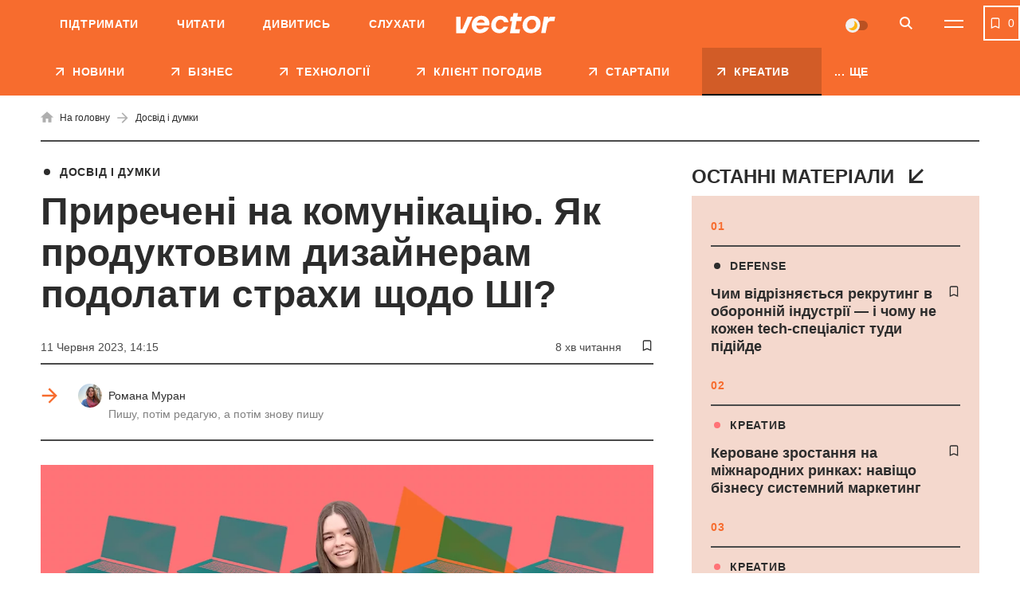

--- FILE ---
content_type: text/html; charset=UTF-8
request_url: https://vctr.media/ua/chi-varto-produktovim-dizajneram-perezhivati-za-shi-konkurentiv-186691/
body_size: 48012
content:

<!DOCTYPE html>
<html lang="uk">
<head>
	<meta charset="UTF-8">
	<meta name="viewport" content="width=device-width, initial-scale=1.0, minimum-scale=1.0, maximum-scale=1.0, user-scalable=0">
	<link rel="icon" type="image/ico" href="https://vctr.media/wp-content/themes/vctr-two/img/favicon.ico">

                        <!-- Google Tag Manager -->
            <script>(function(w,d,s,l,i){w[l]=w[l]||[];w[l].push({'gtm.start':
            new Date().getTime(),event:'gtm.js'});var f=d.getElementsByTagName(s)[0],
            j=d.createElement(s),dl=l!='dataLayer'?'&l='+l:'';j.async=true;j.src=
            'https://www.googletagmanager.com/gtm.js?id='+i+dl;f.parentNode.insertBefore(j,f);
            })(window,document,'script','dataLayer','GTM-NLGB8M9');</script>
            <!-- End Google Tag Manager -->
            
    <link rel="preload" href="https://vctr.media/wp-content/themes/vctr-two/fonts/Gramatika/Gramatika-Regular.ttf" as="font" type="font/ttf" crossorigin="anonymous">
    <link rel="preload" href="https://vctr.media/wp-content/themes/vctr-two/fonts/TTFirsNeue/TTFirsNeue-DemiBold.ttf" as="font" type="font/ttf" crossorigin="anonymous">
    <link rel="preload" href="https://vctr.media/wp-content/themes/vctr-two/fonts/TTFirsNeue/TTFirsNeue-Bold.ttf" as="font" type="font/ttf" crossorigin="anonymous">

    <meta name='robots' content='index, follow, max-image-preview:large, max-snippet:-1, max-video-preview:-1' />

	<!-- This site is optimized with the Yoast SEO plugin v23.5 - https://yoast.com/wordpress/plugins/seo/ -->
	<title>Приречені на комунікацію. Як продуктовим дизайнерам подолати страхи щодо ШІ? | Vector</title>
	<meta name="description" content="Як ШІ може допомогти продуктовому дизайнеру розв&#039;язувати повсякденні завдання та чи створює ChatGPT конкуренцію ринку." />
	<link rel="canonical" href="https://vctr.media/ua/chi-varto-produktovim-dizajneram-perezhivati-za-shi-konkurentiv-186691/" />
	<meta property="og:type" content="article" />
	<meta property="og:title" content="Приречені на комунікацію. Як продуктовим дизайнерам подолати страхи щодо ШІ?" />
	<meta property="og:description" content="Як ШІ може допомогти продуктовому дизайнеру розв&#039;язувати повсякденні завдання та чи створює ChatGPT конкуренцію ринку." />
	<meta property="og:url" content="https://vctr.media/ua/chi-varto-produktovim-dizajneram-perezhivati-za-shi-konkurentiv-186691/" />
	<meta property="og:site_name" content="Vector" />
	<meta property="article:author" content="https://www.facebook.com/romanamuran/" />
	<meta property="article:published_time" content="2023-06-11T11:15:00+00:00" />
	<meta property="article:modified_time" content="2023-06-20T13:07:58+00:00" />
	<meta property="og:image" content="https://vctr.media/wp-content/uploads/2023/06/vctr.media-1686310361.png" />
	<meta property="og:image:width" content="1200" />
	<meta property="og:image:height" content="628" />
	<meta property="og:image:type" content="image/png" />
	<meta name="author" content="Романа Муран" />
	<meta name="twitter:card" content="summary_large_image" />
	<!-- / Yoast SEO plugin. -->


<link rel='dns-prefetch' href='//cdnjs.cloudflare.com' />
<link rel="alternate" type="application/rss+xml" title="Vector &raquo; стрічка" href="https://vctr.media/ua/feed/" />
<script type="text/javascript">
/* <![CDATA[ */
window._wpemojiSettings = {"baseUrl":"https:\/\/s.w.org\/images\/core\/emoji\/14.0.0\/72x72\/","ext":".png","svgUrl":"https:\/\/s.w.org\/images\/core\/emoji\/14.0.0\/svg\/","svgExt":".svg","source":{"concatemoji":"https:\/\/vctr.media\/wp-includes\/js\/wp-emoji-release.min.js?ver=6.4.7"}};
/*! This file is auto-generated */
!function(i,n){var o,s,e;function c(e){try{var t={supportTests:e,timestamp:(new Date).valueOf()};sessionStorage.setItem(o,JSON.stringify(t))}catch(e){}}function p(e,t,n){e.clearRect(0,0,e.canvas.width,e.canvas.height),e.fillText(t,0,0);var t=new Uint32Array(e.getImageData(0,0,e.canvas.width,e.canvas.height).data),r=(e.clearRect(0,0,e.canvas.width,e.canvas.height),e.fillText(n,0,0),new Uint32Array(e.getImageData(0,0,e.canvas.width,e.canvas.height).data));return t.every(function(e,t){return e===r[t]})}function u(e,t,n){switch(t){case"flag":return n(e,"\ud83c\udff3\ufe0f\u200d\u26a7\ufe0f","\ud83c\udff3\ufe0f\u200b\u26a7\ufe0f")?!1:!n(e,"\ud83c\uddfa\ud83c\uddf3","\ud83c\uddfa\u200b\ud83c\uddf3")&&!n(e,"\ud83c\udff4\udb40\udc67\udb40\udc62\udb40\udc65\udb40\udc6e\udb40\udc67\udb40\udc7f","\ud83c\udff4\u200b\udb40\udc67\u200b\udb40\udc62\u200b\udb40\udc65\u200b\udb40\udc6e\u200b\udb40\udc67\u200b\udb40\udc7f");case"emoji":return!n(e,"\ud83e\udef1\ud83c\udffb\u200d\ud83e\udef2\ud83c\udfff","\ud83e\udef1\ud83c\udffb\u200b\ud83e\udef2\ud83c\udfff")}return!1}function f(e,t,n){var r="undefined"!=typeof WorkerGlobalScope&&self instanceof WorkerGlobalScope?new OffscreenCanvas(300,150):i.createElement("canvas"),a=r.getContext("2d",{willReadFrequently:!0}),o=(a.textBaseline="top",a.font="600 32px Arial",{});return e.forEach(function(e){o[e]=t(a,e,n)}),o}function t(e){var t=i.createElement("script");t.src=e,t.defer=!0,i.head.appendChild(t)}"undefined"!=typeof Promise&&(o="wpEmojiSettingsSupports",s=["flag","emoji"],n.supports={everything:!0,everythingExceptFlag:!0},e=new Promise(function(e){i.addEventListener("DOMContentLoaded",e,{once:!0})}),new Promise(function(t){var n=function(){try{var e=JSON.parse(sessionStorage.getItem(o));if("object"==typeof e&&"number"==typeof e.timestamp&&(new Date).valueOf()<e.timestamp+604800&&"object"==typeof e.supportTests)return e.supportTests}catch(e){}return null}();if(!n){if("undefined"!=typeof Worker&&"undefined"!=typeof OffscreenCanvas&&"undefined"!=typeof URL&&URL.createObjectURL&&"undefined"!=typeof Blob)try{var e="postMessage("+f.toString()+"("+[JSON.stringify(s),u.toString(),p.toString()].join(",")+"));",r=new Blob([e],{type:"text/javascript"}),a=new Worker(URL.createObjectURL(r),{name:"wpTestEmojiSupports"});return void(a.onmessage=function(e){c(n=e.data),a.terminate(),t(n)})}catch(e){}c(n=f(s,u,p))}t(n)}).then(function(e){for(var t in e)n.supports[t]=e[t],n.supports.everything=n.supports.everything&&n.supports[t],"flag"!==t&&(n.supports.everythingExceptFlag=n.supports.everythingExceptFlag&&n.supports[t]);n.supports.everythingExceptFlag=n.supports.everythingExceptFlag&&!n.supports.flag,n.DOMReady=!1,n.readyCallback=function(){n.DOMReady=!0}}).then(function(){return e}).then(function(){var e;n.supports.everything||(n.readyCallback(),(e=n.source||{}).concatemoji?t(e.concatemoji):e.wpemoji&&e.twemoji&&(t(e.twemoji),t(e.wpemoji)))}))}((window,document),window._wpemojiSettings);
/* ]]> */
</script>
<style id='wp-emoji-styles-inline-css' type='text/css'>

	img.wp-smiley, img.emoji {
		display: inline !important;
		border: none !important;
		box-shadow: none !important;
		height: 1em !important;
		width: 1em !important;
		margin: 0 0.07em !important;
		vertical-align: -0.1em !important;
		background: none !important;
		padding: 0 !important;
	}
</style>
<style id='classic-theme-styles-inline-css' type='text/css'>
/*! This file is auto-generated */
.wp-block-button__link{color:#fff;background-color:#32373c;border-radius:9999px;box-shadow:none;text-decoration:none;padding:calc(.667em + 2px) calc(1.333em + 2px);font-size:1.125em}.wp-block-file__button{background:#32373c;color:#fff;text-decoration:none}
</style>
<style id='global-styles-inline-css' type='text/css'>
body{--wp--preset--color--black: #000000;--wp--preset--color--cyan-bluish-gray: #abb8c3;--wp--preset--color--white: #ffffff;--wp--preset--color--pale-pink: #f78da7;--wp--preset--color--vivid-red: #cf2e2e;--wp--preset--color--luminous-vivid-orange: #ff6900;--wp--preset--color--luminous-vivid-amber: #fcb900;--wp--preset--color--light-green-cyan: #7bdcb5;--wp--preset--color--vivid-green-cyan: #00d084;--wp--preset--color--pale-cyan-blue: #8ed1fc;--wp--preset--color--vivid-cyan-blue: #0693e3;--wp--preset--color--vivid-purple: #9b51e0;--wp--preset--gradient--vivid-cyan-blue-to-vivid-purple: linear-gradient(135deg,rgba(6,147,227,1) 0%,rgb(155,81,224) 100%);--wp--preset--gradient--light-green-cyan-to-vivid-green-cyan: linear-gradient(135deg,rgb(122,220,180) 0%,rgb(0,208,130) 100%);--wp--preset--gradient--luminous-vivid-amber-to-luminous-vivid-orange: linear-gradient(135deg,rgba(252,185,0,1) 0%,rgba(255,105,0,1) 100%);--wp--preset--gradient--luminous-vivid-orange-to-vivid-red: linear-gradient(135deg,rgba(255,105,0,1) 0%,rgb(207,46,46) 100%);--wp--preset--gradient--very-light-gray-to-cyan-bluish-gray: linear-gradient(135deg,rgb(238,238,238) 0%,rgb(169,184,195) 100%);--wp--preset--gradient--cool-to-warm-spectrum: linear-gradient(135deg,rgb(74,234,220) 0%,rgb(151,120,209) 20%,rgb(207,42,186) 40%,rgb(238,44,130) 60%,rgb(251,105,98) 80%,rgb(254,248,76) 100%);--wp--preset--gradient--blush-light-purple: linear-gradient(135deg,rgb(255,206,236) 0%,rgb(152,150,240) 100%);--wp--preset--gradient--blush-bordeaux: linear-gradient(135deg,rgb(254,205,165) 0%,rgb(254,45,45) 50%,rgb(107,0,62) 100%);--wp--preset--gradient--luminous-dusk: linear-gradient(135deg,rgb(255,203,112) 0%,rgb(199,81,192) 50%,rgb(65,88,208) 100%);--wp--preset--gradient--pale-ocean: linear-gradient(135deg,rgb(255,245,203) 0%,rgb(182,227,212) 50%,rgb(51,167,181) 100%);--wp--preset--gradient--electric-grass: linear-gradient(135deg,rgb(202,248,128) 0%,rgb(113,206,126) 100%);--wp--preset--gradient--midnight: linear-gradient(135deg,rgb(2,3,129) 0%,rgb(40,116,252) 100%);--wp--preset--font-size--small: 13px;--wp--preset--font-size--medium: 20px;--wp--preset--font-size--large: 36px;--wp--preset--font-size--x-large: 42px;--wp--preset--spacing--20: 0.44rem;--wp--preset--spacing--30: 0.67rem;--wp--preset--spacing--40: 1rem;--wp--preset--spacing--50: 1.5rem;--wp--preset--spacing--60: 2.25rem;--wp--preset--spacing--70: 3.38rem;--wp--preset--spacing--80: 5.06rem;--wp--preset--shadow--natural: 6px 6px 9px rgba(0, 0, 0, 0.2);--wp--preset--shadow--deep: 12px 12px 50px rgba(0, 0, 0, 0.4);--wp--preset--shadow--sharp: 6px 6px 0px rgba(0, 0, 0, 0.2);--wp--preset--shadow--outlined: 6px 6px 0px -3px rgba(255, 255, 255, 1), 6px 6px rgba(0, 0, 0, 1);--wp--preset--shadow--crisp: 6px 6px 0px rgba(0, 0, 0, 1);}:where(.is-layout-flex){gap: 0.5em;}:where(.is-layout-grid){gap: 0.5em;}body .is-layout-flow > .alignleft{float: left;margin-inline-start: 0;margin-inline-end: 2em;}body .is-layout-flow > .alignright{float: right;margin-inline-start: 2em;margin-inline-end: 0;}body .is-layout-flow > .aligncenter{margin-left: auto !important;margin-right: auto !important;}body .is-layout-constrained > .alignleft{float: left;margin-inline-start: 0;margin-inline-end: 2em;}body .is-layout-constrained > .alignright{float: right;margin-inline-start: 2em;margin-inline-end: 0;}body .is-layout-constrained > .aligncenter{margin-left: auto !important;margin-right: auto !important;}body .is-layout-constrained > :where(:not(.alignleft):not(.alignright):not(.alignfull)){max-width: var(--wp--style--global--content-size);margin-left: auto !important;margin-right: auto !important;}body .is-layout-constrained > .alignwide{max-width: var(--wp--style--global--wide-size);}body .is-layout-flex{display: flex;}body .is-layout-flex{flex-wrap: wrap;align-items: center;}body .is-layout-flex > *{margin: 0;}body .is-layout-grid{display: grid;}body .is-layout-grid > *{margin: 0;}:where(.wp-block-columns.is-layout-flex){gap: 2em;}:where(.wp-block-columns.is-layout-grid){gap: 2em;}:where(.wp-block-post-template.is-layout-flex){gap: 1.25em;}:where(.wp-block-post-template.is-layout-grid){gap: 1.25em;}.has-black-color{color: var(--wp--preset--color--black) !important;}.has-cyan-bluish-gray-color{color: var(--wp--preset--color--cyan-bluish-gray) !important;}.has-white-color{color: var(--wp--preset--color--white) !important;}.has-pale-pink-color{color: var(--wp--preset--color--pale-pink) !important;}.has-vivid-red-color{color: var(--wp--preset--color--vivid-red) !important;}.has-luminous-vivid-orange-color{color: var(--wp--preset--color--luminous-vivid-orange) !important;}.has-luminous-vivid-amber-color{color: var(--wp--preset--color--luminous-vivid-amber) !important;}.has-light-green-cyan-color{color: var(--wp--preset--color--light-green-cyan) !important;}.has-vivid-green-cyan-color{color: var(--wp--preset--color--vivid-green-cyan) !important;}.has-pale-cyan-blue-color{color: var(--wp--preset--color--pale-cyan-blue) !important;}.has-vivid-cyan-blue-color{color: var(--wp--preset--color--vivid-cyan-blue) !important;}.has-vivid-purple-color{color: var(--wp--preset--color--vivid-purple) !important;}.has-black-background-color{background-color: var(--wp--preset--color--black) !important;}.has-cyan-bluish-gray-background-color{background-color: var(--wp--preset--color--cyan-bluish-gray) !important;}.has-white-background-color{background-color: var(--wp--preset--color--white) !important;}.has-pale-pink-background-color{background-color: var(--wp--preset--color--pale-pink) !important;}.has-vivid-red-background-color{background-color: var(--wp--preset--color--vivid-red) !important;}.has-luminous-vivid-orange-background-color{background-color: var(--wp--preset--color--luminous-vivid-orange) !important;}.has-luminous-vivid-amber-background-color{background-color: var(--wp--preset--color--luminous-vivid-amber) !important;}.has-light-green-cyan-background-color{background-color: var(--wp--preset--color--light-green-cyan) !important;}.has-vivid-green-cyan-background-color{background-color: var(--wp--preset--color--vivid-green-cyan) !important;}.has-pale-cyan-blue-background-color{background-color: var(--wp--preset--color--pale-cyan-blue) !important;}.has-vivid-cyan-blue-background-color{background-color: var(--wp--preset--color--vivid-cyan-blue) !important;}.has-vivid-purple-background-color{background-color: var(--wp--preset--color--vivid-purple) !important;}.has-black-border-color{border-color: var(--wp--preset--color--black) !important;}.has-cyan-bluish-gray-border-color{border-color: var(--wp--preset--color--cyan-bluish-gray) !important;}.has-white-border-color{border-color: var(--wp--preset--color--white) !important;}.has-pale-pink-border-color{border-color: var(--wp--preset--color--pale-pink) !important;}.has-vivid-red-border-color{border-color: var(--wp--preset--color--vivid-red) !important;}.has-luminous-vivid-orange-border-color{border-color: var(--wp--preset--color--luminous-vivid-orange) !important;}.has-luminous-vivid-amber-border-color{border-color: var(--wp--preset--color--luminous-vivid-amber) !important;}.has-light-green-cyan-border-color{border-color: var(--wp--preset--color--light-green-cyan) !important;}.has-vivid-green-cyan-border-color{border-color: var(--wp--preset--color--vivid-green-cyan) !important;}.has-pale-cyan-blue-border-color{border-color: var(--wp--preset--color--pale-cyan-blue) !important;}.has-vivid-cyan-blue-border-color{border-color: var(--wp--preset--color--vivid-cyan-blue) !important;}.has-vivid-purple-border-color{border-color: var(--wp--preset--color--vivid-purple) !important;}.has-vivid-cyan-blue-to-vivid-purple-gradient-background{background: var(--wp--preset--gradient--vivid-cyan-blue-to-vivid-purple) !important;}.has-light-green-cyan-to-vivid-green-cyan-gradient-background{background: var(--wp--preset--gradient--light-green-cyan-to-vivid-green-cyan) !important;}.has-luminous-vivid-amber-to-luminous-vivid-orange-gradient-background{background: var(--wp--preset--gradient--luminous-vivid-amber-to-luminous-vivid-orange) !important;}.has-luminous-vivid-orange-to-vivid-red-gradient-background{background: var(--wp--preset--gradient--luminous-vivid-orange-to-vivid-red) !important;}.has-very-light-gray-to-cyan-bluish-gray-gradient-background{background: var(--wp--preset--gradient--very-light-gray-to-cyan-bluish-gray) !important;}.has-cool-to-warm-spectrum-gradient-background{background: var(--wp--preset--gradient--cool-to-warm-spectrum) !important;}.has-blush-light-purple-gradient-background{background: var(--wp--preset--gradient--blush-light-purple) !important;}.has-blush-bordeaux-gradient-background{background: var(--wp--preset--gradient--blush-bordeaux) !important;}.has-luminous-dusk-gradient-background{background: var(--wp--preset--gradient--luminous-dusk) !important;}.has-pale-ocean-gradient-background{background: var(--wp--preset--gradient--pale-ocean) !important;}.has-electric-grass-gradient-background{background: var(--wp--preset--gradient--electric-grass) !important;}.has-midnight-gradient-background{background: var(--wp--preset--gradient--midnight) !important;}.has-small-font-size{font-size: var(--wp--preset--font-size--small) !important;}.has-medium-font-size{font-size: var(--wp--preset--font-size--medium) !important;}.has-large-font-size{font-size: var(--wp--preset--font-size--large) !important;}.has-x-large-font-size{font-size: var(--wp--preset--font-size--x-large) !important;}
.wp-block-navigation a:where(:not(.wp-element-button)){color: inherit;}
:where(.wp-block-post-template.is-layout-flex){gap: 1.25em;}:where(.wp-block-post-template.is-layout-grid){gap: 1.25em;}
:where(.wp-block-columns.is-layout-flex){gap: 2em;}:where(.wp-block-columns.is-layout-grid){gap: 2em;}
.wp-block-pullquote{font-size: 1.5em;line-height: 1.6;}
</style>
<link rel='stylesheet' id='style-css' href='https://vctr.media/wp-content/themes/vctr-two/dist/css/style.css?ver=1766577841' type='text/css' media='all' />
<link rel='stylesheet' id='ai-player-style-css' href='https://vctr.media/wp-content/mu-plugins/ai-player/dist/css/style.css?ver=1758184698' type='text/css' media='all' />
<link rel='stylesheet' id='font-Fixel_Text-css' href='https://vctr.media/wp-content/themes/vctr-two/fonts/FixelText/stylesheet.css' type='text/css' media='all' />
<!--n2css--><!--n2js--><script type="text/javascript" id="theme-redirects-js-extra">
/* <![CDATA[ */
var redirect_settings = {"redirect_url":"https:\/\/vctr.media\/ua\/chi-varto-produktovim-dizajneram-perezhivati-za-shi-konkurentiv-186691\/","current_lang":"ua","array_languages":{"ru":{"id":1196,"order":0,"slug":"ru","locale":"ru","name":"\u0420\u0443\u0441\u0441\u043a\u0438\u0439","url":"https:\/\/vctr.media\/","flag":"https:\/\/vctr.media\/wp-content\/plugins\/polylang-pro\/vendor\/wpsyntex\/polylang\/flags\/ru.png","current_lang":false,"no_translation":true,"classes":["lang-item","lang-item-1196","lang-item-ru","no-translation","lang-item-first"],"link_classes":[]},"ua":{"id":1199,"order":0,"slug":"ua","locale":"uk","name":"\u0423\u043a\u0440\u0430\u0457\u043d\u0441\u044c\u043a\u0430","url":"https:\/\/vctr.media\/ua\/chi-varto-produktovim-dizajneram-perezhivati-za-shi-konkurentiv-186691\/","flag":"https:\/\/vctr.media\/wp-content\/plugins\/polylang-pro\/vendor\/wpsyntex\/polylang\/flags\/ua.png","current_lang":true,"no_translation":false,"classes":["lang-item","lang-item-1199","lang-item-ua","current-lang"],"link_classes":[]},"en":{"id":40380,"order":2,"slug":"en","locale":"en-GB","name":"English","url":"https:\/\/vctr.media\/en\/","flag":"https:\/\/vctr.media\/wp-content\/plugins\/polylang-pro\/vendor\/wpsyntex\/polylang\/flags\/gb.png","current_lang":false,"no_translation":true,"classes":["lang-item","lang-item-40380","lang-item-en","no-translation"],"link_classes":[]}}};
/* ]]> */
</script>
<script type="text/javascript" src="https://vctr.media/wp-content/themes/vctr-two/dist/js/redirect.js?ver=1766577841" id="theme-redirects-js"></script>
<link rel="https://api.w.org/" href="https://vctr.media/wp-json/" /><link rel="alternate" type="application/json" href="https://vctr.media/wp-json/wp/v2/posts/186691" /><link rel="EditURI" type="application/rsd+xml" title="RSD" href="https://vctr.media/xmlrpc.php?rsd" />
<meta name="generator" content="WordPress 6.4.7" />
<link rel="alternate" type="application/json+oembed" href="https://vctr.media/wp-json/oembed/1.0/embed?url=https%3A%2F%2Fvctr.media%2Fua%2Fchi-varto-produktovim-dizajneram-perezhivati-za-shi-konkurentiv-186691%2F" />
<link rel="alternate" type="text/xml+oembed" href="https://vctr.media/wp-json/oembed/1.0/embed?url=https%3A%2F%2Fvctr.media%2Fua%2Fchi-varto-produktovim-dizajneram-perezhivati-za-shi-konkurentiv-186691%2F&#038;format=xml" />
<script>document.createElement( "picture" );if(!window.HTMLPictureElement && document.addEventListener) {window.addEventListener("DOMContentLoaded", function() {var s = document.createElement("script");s.src = "https://vctr.media/wp-content/plugins/webp-express/js/picturefill.min.js";document.body.appendChild(s);});}</script>
		<script>
		(function(h,o,t,j,a,r){
			h.hj=h.hj||function(){(h.hj.q=h.hj.q||[]).push(arguments)};
			h._hjSettings={hjid:2592532,hjsv:5};
			a=o.getElementsByTagName('head')[0];
			r=o.createElement('script');r.async=1;
			r.src=t+h._hjSettings.hjid+j+h._hjSettings.hjsv;
			a.appendChild(r);
		})(window,document,'//static.hotjar.com/c/hotjar-','.js?sv=');
		</script>
		<script type="text/javascript">
(function(c,l,a,r,i,t,y){
c[a]=c[a]||function(){(c[a].q=c[a].q||[]).push(arguments)};
t=l.createElement(r);t.async=1;t.src="https://www.clarity.ms/tag/"+i;
y=l.getElementsByTagName(r)[0];y.parentNode.insertBefore(t,y);
})(window, document, "clarity", "script", "m4n9g2n8tu");
</script><meta property="og:locale" content="uk-UA" />
<link rel="amphtml" href="https://vctr.media/ua/chi-varto-produktovim-dizajneram-perezhivati-za-shi-konkurentiv-186691/amp/" />
<link rel="preload" as="image" href="https://vctr.media/wp-content/webp-express/webp-images/uploads/2023/06/vctr.media-1686310363-789x413.png.webp"><link rel="icon" href="https://vctr.media/wp-content/uploads/2022/02/vctr.media-1645112627-32x32.png" sizes="32x32" />
<link rel="icon" href="https://vctr.media/wp-content/uploads/2022/02/vctr.media-1645112627-192x192.png" sizes="192x192" />
<link rel="apple-touch-icon" href="https://vctr.media/wp-content/uploads/2022/02/vctr.media-1645112627-180x180.png" />
<meta name="msapplication-TileImage" content="https://vctr.media/wp-content/uploads/2022/02/vctr.media-1645112627-270x270.png" />
<script type="application/ld+json">
{
  "@context": "https://schema.org",
  "@type": "NewsMediaOrganization",
  "name": "Vector",
  "url": "https://vctr.media/ua",
  "logo": "",
  "sameAs": [
    "https://www.facebook.com/vctr.group/",
    "https://www.instagram.com/vctr.media/",
    "https://www.youtube.com/channel/UC8q_A0kMmEdK67J_cWeCkpw"
  ]
}
</script>


            <!-- Microdata for articles -->
    <script type="application/ld+json">
        {
            "@context": "http://schema.org",
            "@type": "Article",
            "headline": "Приречені на комунікацію. Як продуктовим дизайнерам подолати страхи щодо ШІ?",
            "description": "Edtech-стартап Mate academy активно використовує ШI для навчання. На платформі працюють ШІ-асистент та ШІ-тренажер для студентів. Також ШІ-технології допомагають менторам робити рев’ю коду.&nbsp; З одного боку, ChatGPT, Midjorney та інші ШІ-моделі дозволяють оптимізовувати значну частину операційних завдань. З іншого — досі викликають хвилювання щодо майбутнього окремих професій (особливо зі сфери ІТ та креативної індустрії). UI/UX",
            "name": "Приречені на комунікацію. Як продуктовим дизайнерам подолати страхи щодо ШІ? | Vector",
            "url": "https://vctr.media/ua/chi-varto-produktovim-dizajneram-perezhivati-za-shi-konkurentiv-186691/",
            "mainEntityOfPage": {
                "@type": "WebPage",
                "@id": "https://vctr.media/ua/chi-varto-produktovim-dizajneram-perezhivati-za-shi-konkurentiv-186691/"
            },
            "datePublished": "2023-06-11T14:15+2:00",
            "dateModified": "2023-06-20T16:07+2:00",
            "author": {
                "@type": "Person",
                "name": "Романа Муран",
                "url": "https://vctr.media/ua/author/romanamuran/",
                "email": "muran@vctr.media",
                "knowsAbout": "Випускова редакторка Vector з серпня 2022-го до березня 2024-го. 
Магістиня філології Прикарпатськього національного університету імені Василя Стефаника. Лекторка публічних курсів з української мови та літератури. У 2018-2019 році працювала випусковою редакторкою у Nastavnyk Media, була Head of Content у 
Bee`s Knees Agency. З 2020 до 2022 року працювала SMM-фахівчинею у Tymochko Marketing та WOO Company. Після Vector працювала проджект-менеджеркою у The Tellers Agency. ",
                "sameAs": [
                                        ]
                },
            "publisher": {
                "@type": "Organization",
                "name": "Vector",
                "logo": {
                    "@type": "ImageObject",
                    "url": ""
                }
            },
            "articleSection": "Досвід і думки",
            "articleBody": "Edtech-стартап Mate academy активно використовує ШI для навчання. На платформі працюють ШІ-асистент та ШІ-тренажер для студентів. Також ШІ-технології допомагають менторам робити рев’ю коду.&nbsp;



З одного боку, ChatGPT, Midjorney та інші ШІ-моделі дозволяють оптимізовувати значну частину операційних завдань. З іншого — досі викликають хвилювання щодо майбутнього окремих професій (особливо зі сфери ІТ та креативної індустрії). 



UI/UX Designer та менторка в Mate academy Анна Яригіна ділиться з читачами Vector власними спостереженнями, які допомагали побороти страхи щодо конкуренції з ШІ в студентів Mate academy.





ШІ не зможе комунікувати з людьми



Дизайн — не тільки про гарні картинки. Передовсім — це про функціональність і зручність. Саме тому професія продуктового дизайнера передбачає володіння великою кількістю навичок і знань. Потрібно проводити дослідження, генерувати ідеї, створювати прототипи, тестувати, а також — комунікувати. Я б навіть сказала, багато комунікувати. Дизайнери повинні вміти співпрацювати як з членами команди, так і користувачами.&nbsp;



Ефективне спілкування дозволяє дизайнеру зрозуміти потреби, очікування та цілі користувача. І вже відповідно до цього пропонувати нестандартні рішення, які будуть розв’язувати проблеми людей, враховуючи контекст — не тільки користувацький, але й технічний/фінансовий.



ШІ допоможе витратити менше часу на підготовку дослідження, але він — не про soft-скіли. 



ШІ не проведе замість вас інтерв’ю, коли важливо не просто поставити питання за списком, а дивитися на поведінку людей та адаптувати питання в моменті. Також він не поспілкується за вас з командою, щоб це все привело до результату, потрібного бізнесу та користувачу.&nbsp;



ШІ активно використовують для розв’язання операційних дизайн-завдань. Однак він все ще перебуває на ранніх стадіях розвитку. Він обмежено «розуміє» контекст реального світу й не до кінця здатний ухвалювати оптимальні для команди рішення.&nbsp;



ШІ розширює можливості дизайнерів, але не зможе мислити нестандартно



Штучний інтелект добре виконує обробку даних і створює щось нове на основі шаблонів. Саме тому ШІ-тулзи можуть допомогти дизайнерам згенерувати гарну картинку або концепт ідеї на рівні чернетки. Але ШІ бракує здатності мислити нестандартно і вносити унікальний погляд. Роботи креаторів відрізняє особистий творчий стиль, який він станом на сьогодні точно не в змозі повторити.



ШІ — це асистент дизайнера, але не конкурент



Чим більше інструментів людина отримує, тим глобальніші речі може втілювати. Тому робота завжди буде. Я б навіть сказала, що завдяки ШІ її буде ще більше, бо сфера розвиватиметься і з’являтимуться нові професії. ШІ в цій ситуації зможе допомогти дизайнерам працювати ефективніше та виконувати завдання швидше.&nbsp;



Якщо говорити саме про продуктових дизайнерів, то з UI/UХ все набагато складніше. Формально ШІ зможе згенерувати екран, як цей фахівець. Але результат не буде покривати все те, що охоплює професія UI/UХ чи продуктового дизайнера.&nbsp;



Візьмемо до прикладу Genius AI, результат якого зараз — створення базової простої функціональності на екранах, як от на прикладі нижче:







Усе так, тому що UI/UX — це не просто створити екран на основі вже наявних прикладів завдяки алгоритмам. Це складне завдання, яке охоплює глибинне розуміння людської поведінки та психології. Перед тим, як розробляти якусь функціональність, дизайнер має: провести дослідження, проявити емпатію, поспілкуватися з юзерами, зрозуміти проблеми та цілі бізнесу. А потім на основі всього цього запропонувати вирішення.&nbsp;



ШІ-інструменти не мають емпатії



Візьмемо до прикладу роботу UI/UХ дизайнера-ментора. Ми навчаємо людей нових професій і знаємо, наскільки важливо не просто пояснювати теорію та генерувати контент для практичних завдань, а й комунікувати.&nbsp;



Кожен студент потребує персонального підходу. Часто потрібно знаходити слова для окремої людини, щоб заохотити вчитися далі. Шаблонні фрази не можуть конкурувати з емпатією та досвідом ментора. 



Попри це вистачає завдань, які все ж можна (чи навіть варто) передати ШІ. Розгляньмо їх докладніше.



Дев’ять завдань, які продуктовий дизайнер може делегувати ШІ



1. Написання питань для глибинних інтерв’ю та юзер-тестувань



Написання скриптів — це дуже зручно та швидко. Однак варто завжди адаптувати та персоналізувати його під потреби бізнесу. Часто це просто хороший шаблон. Дизайнеру доведеться його аналізувати та корегувати, іноді досить сильно. Але як відправна точка — згодиться.







2. Створення чек-листів, що допомагають перевірити дизайн-макет



Створення чек-листа дизайну інтерфейсу користувача є корисним інструментом, щоб переконатися, що всі необхідні елементи враховані.&nbsp;







3. Створення письмової документації для елементів дизайн-системи



ChatGPT добре допомагає описати елементи в дизайн-системі з адаптацією до потреб (зокрема, стилі тексту, кольору, сітки макетів та іконки).







4. Згенерувати палітру кольорів&nbsp;



ChatGPT можна використовувати для допомоги у виборі кольорів, які добре поєднуються між собою. Зокрема, для опису основних, другорядних та фону. Мені здається, це також хороший спосіб одразу вибрати кольори, які добре контрастують один з одним. Це дозволяє людям з ненатренованим на кольори зором розрізняти їх та бачити контент загалом.



6. Написання текстового контенту для сайтів, платформ, застосунків (UX Writing)



Текст для будь-якого екрана тепер не треба вигадувати з нуля самому і тим паче використовувати Lorem Ipsum[info title=&quot;  &quot; text=&quot;Lorem ipsum — класичний варіант умовного беззмістовного тексту, що вставляється в макет сторінки.&quot;]. Відтак — ви не витрачаєте час на написання, що максимально автоматизує цей процес.







7. Брейншторм ідей



Думаю, тут все зрозуміло. Ви вводите запит на брейншторм ідей за завданням, і вуаля — вони перед вами. Багато з них будуть абсурдними, шаблонними або нерелевантними. Але й знайдуться такі, з якими можна рухатися далі.







8. Створення підказок для ШІ-генераторів зображень + створення зображень



ChatGPT допомагає написати зрозумілий запит для ШІ за вашими унікальними вимогами. Що точнішим буде запит, то кращою вийде картинка. Зараз сильно прокачався в цьому плані Photoshop. Також мені подобається lexica.art.







Ось так, наприклад, можна змінити картинку в бетаверсії Photoshop за допомогою ШІ.



За запитом «спагеті» ми дали в руки ковбою скручені спатеті замість ковбойського ласо. Щоб ШІ застосував нашу підказку щодо форми ласо, нам необхідно обвести елемент саме по колу, і так повторити з усіма елементами.&nbsp;За підказкою «довге біле волосся» — змінюємо колір і довжину волосся. Виділяємо зону там, де хочемо бачити волосся, і обходимо краї, де не хочемо (наприклад, вухо).&nbsp;Замінюємо куртку та капелюх.&nbsp;Важливо все робити шарами. Спочатку змінюємо шкіряну куртку, а потім в наступному шарі додаємо біле довге волосся.&nbsp;



Lexica — це&nbsp;пошукова система підказок Stable Diffusion, одна з найпопулярніших моделей ШІ для дизайн-завдань.



9. Відкривати для себе нові інструменти та вебсайти



Час від часу можна питати в чату про нові сервіси. Наприклад, про продукти, які можуть допомогти користувачам у тестуванні прототипу Figma.







Ігнорувати ШІ тулзи — не варіант



Як калькулятори не замінили математиків, ШІ не замінить дизайнерів. Але очікування від них та їхньої продуктивності на ринку праці виростуть. 



Наприклад, Junior, який використовуватиме ChatGPT буде більш просунутим за middle-спеціаліста, який ігнорує нові технології.&nbsp;



Потрібно прийняти той факт, що штучний інтелект — прекрасний асистент для виконання операційних завдань за менший проміжок часу. А вивільнений час дизайнер зможе використовувати для інших — більш стратегічних та нешаблонних. Тим паче, як би ШІ не вдосконалювався в найближчому майбутньому, саме людина повинна сформулювати, скоригувати та налаштувати запит для нього.&nbsp;",
            "image": [
                "http://vctr.media/wp-content/uploads/2023/06/vctr.media-1686308844.jpg",
"http://vctr.media/wp-content/uploads/2023/06/vctr.media-1686309094.png",
"http://vctr.media/wp-content/uploads/2023/06/vctr.media-1686309108.png",
"http://vctr.media/wp-content/uploads/2023/06/vctr.media-1686309910.png",
"http://vctr.media/wp-content/uploads/2023/06/vctr.media-1686309916.jpg",
"http://vctr.media/wp-content/uploads/2023/06/vctr.media-1686310361.png",
"http://vctr.media/wp-content/uploads/2023/06/vctr.media-1686310363.png"            ]
        }
    </script>
    <!-- json breadcrumbs-->
    <script type="application/ld+json">
    [
            {
            "@context": "https://schema.org/", 
            "@type": "BreadcrumbList", 
            "itemListElement": [
                {
                    "@type": "ListItem",
                    "position": 1, 
                    "name": "Головна сторінка",
                    "item": "https://vctr.media/ua"  
                },{
                    "@type": "ListItem",
                    "position": 2, 
                    "name": "Досвід і думки",
                    "item": "https://vctr.media/ua/category/experience/"  
                },{
                    "@type": "ListItem",
                    "position": 3, 
                    "name": "Приречені на комунікацію. Як продуктовим дизайнерам подолати страхи щодо ШІ?",
                    "item": "https://vctr.media/ua/chi-varto-produktovim-dizajneram-perezhivati-za-shi-konkurentiv-186691/"  
                }
            ]
        },            {
            "@context": "https://schema.org/", 
            "@type": "BreadcrumbList", 
            "itemListElement": [
                {
                    "@type": "ListItem",
                    "position": 1, 
                    "name": "Головна сторінка",
                    "item": "https://vctr.media/ua"  
                },{
                    "@type": "ListItem",
                    "position": 2, 
                    "name": "КРЕАТИВ",
                    "item": "https://vctr.media/ua/category/creative/"  
                },{
                    "@type": "ListItem",
                    "position": 3, 
                    "name": "Приречені на комунікацію. Як продуктовим дизайнерам подолати страхи щодо ШІ?",
                    "item": "https://vctr.media/ua/chi-varto-produktovim-dizajneram-perezhivati-za-shi-konkurentiv-186691/"  
                }
            ]
        }        ]
    </script>







        
    <!-- AdSense -->
    <script async src="https://pagead2.googlesyndication.com/pagead/js/adsbygoogle.js?client=ca-pub-2839574499922997"
     crossorigin="anonymous"></script>
     
    <!-- SendPulse push -->
    <script charset="UTF-8" src="//web.webpushs.com/js/push/9b10d2fef01534a5915b3fae87b9f3a0_1.js" async></script>

    <style>
        #body .fancybox__container {
            --fancybox-bg: rgba(0, 0, 0, .5);
        }
    </style>
</head>

<body id="body"  class=" ">
                
    
    
                    <!-- Google Tag Manager (noscript) -->
            <noscript><iframe src="https://www.googletagmanager.com/ns.html?id=GTM-NLGB8M9"
            height="0" width="0" style="display:none;visibility:hidden"></iframe></noscript>
            <!-- End Google Tag Manager (noscript) -->
        
    
    <div class="header_banner" id="header_banner">
        <div class='banner-container'>
        <div data-banner='{"size":"320x100","location":"header-mobile","class":"show-mobile"}' style='height: 100px; width: 100%;' class='show-mobile banner-prepare js-banner-show'></div>
    </div>    </div>
	<header class="header pt__header" id="header">
		<div class="header-top">
			<div class="wrap">
                <nav class="main-menu"><ul id="menu-pre-header-ua" class="main-menu-list"><li id="menu-item-136170" class="menu-item menu-item-type-post_type menu-item-object-post menu-item-136170"><a href="https://vctr.media/ua/support-vector-135759/">Підтримати</a></li>
<li id="menu-item-86635" class="menu-item menu-item-type-custom menu-item-object-custom menu-item-86635"><a href="/ua/">Читати</a></li>
<li id="menu-item-86637" class="menu-item menu-item-type-custom menu-item-object-custom menu-item-86637"><a href="https://www.youtube.com/channel/UC8q_A0kMmEdK67J_cWeCkpw">Дивитись</a></li>
<li id="menu-item-157183" class="menu-item menu-item-type-custom menu-item-object-custom menu-item-157183"><a href="https://vctr.media/ua/podcast/">Слухати</a></li>
</ul></nav>				<div class="header-top-container">
					<a href="https://vctr.media/ua/" class="logo">
                        
                        <img width="125" height="40" src="https://vctr.media/wp-content/themes/vctr-two/img/logo.svg" alt="Vector" class="logo-dark">

                        <img width="125" height="40" src="https://vctr.media/wp-content/themes/vctr-two/img/logo-dark.svg" alt="Vector" class="logo-light">
					</a>
					<div class="header-top-right-side">
                        <div class="theme-switch">
    <label>
        <input class="js-theme-switcher" type="checkbox" name="night-switcher[]" checked>
        <span class="switch-pointer">
            <span class="pointer"></span>
        </span>
    </label>
</div>						<button aria-label="Search" class="btn-icon btn-search" id="btn-search" type="button">
							<svg class="icon">
								<use xlink:href="https://vctr.media/wp-content/themes/vctr-two/img/icons/svgmap.svg#search" />
							</svg>
						</button>
                                                    <div class="lang-menu-container">
                                                            </div>
                        						<button aria-label="Menu" class="btn-menu" id="btn-menu" type="button">
							<span class="icon-line"></span>
							<span class="icon-line"></span>
						</button>
					</div>
				</div>
				
			</div>
		</div>
		<div class="header-search">	
			<div class="wrap">
				<form id="site-search" class="form-search" method="get" action="https://vctr.media/ua/">
					<button class="btn-form-search" type="submit">
						<svg class="icon">
							<use xlink:href="https://vctr.media/wp-content/themes/vctr-two/img/icons/svgmap.svg#search" />
						</svg>
					</button>
					<label class="label-search">
						<input id="site-search-input" required minlength="2" name="s" type="search" value="" placeholder="Що ви шукаєте?">
					</label>
				</form>
			</div>
		</div>
		<nav class="header-menu-dropdown">
			<div class="wrap">
				<div class="menu-row-container">
                    <ul id="menu-categories-ua" class="menu-row"><li id="menu-item-86671" class="menu-item menu-item-type-post_type menu-item-object-page menu-item-86671"><a href="https://vctr.media/ua/about/">Про нас</a></li>
<li id="menu-item-93255" class="menu-item menu-item-type-post_type menu-item-object-page menu-item-93255"><a href="https://vctr.media/ua/editorial-policy/">Редполітика</a></li>
<li id="menu-item-205712" class="menu-item menu-item-type-custom menu-item-object-custom menu-item-205712"><a href="https://vctr.media/ua/reklamodavczyam/">Рекламодавцям</a></li>
</ul>                    <div class="theme-switch">
    <label>
        <input class="js-theme-switcher" type="checkbox" name="night-switcher[]" checked>
        <span class="switch-pointer">
            <span class="pointer"></span>
        </span>
    </label>
</div>				</div>
				<div class="menu-space">
                    <ul id="menu-main-menu-ua" class="large-menu"><li id="menu-item-135577" class="menu-item menu-item-type-taxonomy menu-item-object-category menu-item-135577"><a href="https://vctr.media/ua/category/news/"class="red-hover ">НОВИНИ</a></li>
<li id="menu-item-86627" class="menu-item menu-item-type-taxonomy menu-item-object-category menu-item-86627"><a href="https://vctr.media/ua/category/business/"class="sky-hover ">БІЗНЕС</a></li>
<li id="menu-item-86632" class="menu-item menu-item-type-taxonomy menu-item-object-category menu-item-86632"><a href="https://vctr.media/ua/category/tech/"class="purple-hover ">ТЕХНОЛОГІЇ</a></li>
<li id="menu-item-310617" class="menu-item menu-item-type-taxonomy menu-item-object-category menu-item-310617"><a href="https://vctr.media/ua/category/kliient-pohodyv/"class="">Клієнт погодив</a></li>
<li id="menu-item-86631" class="menu-item menu-item-type-taxonomy menu-item-object-category menu-item-86631"><a href="https://vctr.media/ua/category/startups/"class="green-hover ">СТАРТАПИ</a></li>
<li id="menu-item-86634" class="menu-item menu-item-type-taxonomy menu-item-object-category current-post-ancestor current-menu-parent current-post-parent menu-item-86634"><a href="https://vctr.media/ua/category/creative/"class="coral-hover ">КРЕАТИВ</a></li>
<li id="menu-item-147389" class="menu-item menu-item-type-taxonomy menu-item-object-category menu-item-147389"><a href="https://vctr.media/ua/category/specials/"class="">СПЕЦПРОЄКТИ</a></li>
<li id="menu-item-187510" class="menu-item menu-item-type-custom menu-item-object-custom menu-item-187510"><a href="https://vctr.media/ua/podcast/"class="">ПОДКАСТИ</a></li>
<li id="menu-item-205716" class="menu-item menu-item-type-custom menu-item-object-custom menu-item-205716"><a href="https://vctr.media/ua/reklamodavczyam/"class="">Рекламодавцям</a></li>
<li id="menu-item-142576" class="menu-item menu-item-type-post_type menu-item-object-page menu-item-142576"><a href="https://vctr.media/ua/about/"class="">Про нас</a></li>
</ul><div class="secondary-menu secondary-menu-double"><ul id="menu-rubriki-ua" class="secondary-menu-col mobile-double"><li id="menu-item-134387" class="menu-item menu-item-type-taxonomy menu-item-object-category menu-item-134387"><a href="https://vctr.media/ua/category/liveyourbest/">Як жити</a></li>
<li id="menu-item-121881" class="menu-item menu-item-type-taxonomy menu-item-object-category menu-item-121881"><a href="https://vctr.media/ua/category/guides/">Як це зробити</a></li>
<li id="menu-item-121880" class="menu-item menu-item-type-taxonomy menu-item-object-category menu-item-121880"><a href="https://vctr.media/ua/category/howitworks/">Як вони працюють</a></li>
<li id="menu-item-121882" class="menu-item menu-item-type-taxonomy menu-item-object-category menu-item-121882"><a href="https://vctr.media/ua/category/explainer/">Як це працює</a></li>
<li id="menu-item-187500" class="menu-item menu-item-type-taxonomy menu-item-object-category menu-item-187500"><a href="https://vctr.media/ua/category/profile/">Як ви думаєте</a></li>
<li id="menu-item-121875" class="menu-item menu-item-type-taxonomy menu-item-object-category current-post-ancestor current-menu-parent current-post-parent menu-item-121875"><a href="https://vctr.media/ua/category/experience/">Досвід і думки</a></li>
<li id="menu-item-121876" class="menu-item menu-item-type-taxonomy menu-item-object-category menu-item-121876"><a href="https://vctr.media/ua/category/whoisit/">Хто ці люди</a></li>
<li id="menu-item-121878" class="menu-item menu-item-type-taxonomy menu-item-object-category menu-item-121878"><a href="https://vctr.media/ua/category/fuss/">Що за шум</a></li>
<li id="menu-item-135768" class="menu-item menu-item-type-custom menu-item-object-custom menu-item-135768"><a href="https://vctr.media/ua/support-vector-135759/">Підтримайте Vector</a></li>
</ul></div>					

                    <div class="lang-social">
                        <ul id="lang-menu" class="languages lang-menu-mobile"><li><a class="active languages__item languages__item--current">ua</a></li></ul>
                        <div class="social-menu-block">
                            <div class="author_info">
                                <span class="h3">Ми <br/> в соцмережах</span>
                                <ul class="social-menu">
                                                                                    <li>
                                                    <a href="https://www.facebook.com/vctr.group/" target="_blank">
                                                        <svg class="icon">
                                                            <use xlink:href="https://vctr.media/wp-content/themes/vctr-two/img/icons/svgmap.svg#facebook" />
                                                        </svg>
                                                    </a>
                                                </li>
                                                                                            <li>
                                                    <a href="https://t.me/+gytnN6melGIwYzAy" target="_blank">
                                                        <svg class="icon">
                                                            <use xlink:href="https://vctr.media/wp-content/themes/vctr-two/img/icons/svgmap.svg#telegram" />
                                                        </svg>
                                                    </a>
                                                </li>
                                                                                            <li>
                                                    <a href="https://www.instagram.com/vctr.media/" target="_blank">
                                                        <svg class="icon">
                                                            <use xlink:href="https://vctr.media/wp-content/themes/vctr-two/img/icons/svgmap.svg#instagram" />
                                                        </svg>
                                                    </a>
                                                </li>
                                                                                            <li>
                                                    <a href="https://www.youtube.com/channel/UC8q_A0kMmEdK67J_cWeCkpw" target="_blank">
                                                        <svg class="icon">
                                                            <use xlink:href="https://vctr.media/wp-content/themes/vctr-two/img/icons/svgmap.svg#youtube" />
                                                        </svg>
                                                    </a>
                                                </li>
                                                                                            <li>
                                                    <a href="https://www.threads.com/@vctr.media" target="_blank">
                                                        <svg class="icon">
                                                            <use xlink:href="https://vctr.media/wp-content/themes/vctr-two/img/icons/svgmap.svg#threads" />
                                                        </svg>
                                                    </a>
                                                </li>
                                                                                            <li>
                                                    <a href="https://vctr.media/wp-content/uploads/rss.xml" target="_blank">
                                                        <svg class="icon">
                                                            <use xlink:href="https://vctr.media/wp-content/themes/vctr-two/img/icons/svgmap.svg#rss" />
                                                        </svg>
                                                    </a>
                                                </li>
                                                                            </ul>
                            </div>
                        </div>
                    </div>


				</div>
			</div>
		</nav>
		<div class="header-bottom">
            <div class="wrap"><ul id="menu-main-menu-ua-1" class="menu-category"><li class="menu-item menu-item-type-taxonomy menu-item-object-category menu-item-135577"><a href="https://vctr.media/ua/category/news/"class=""><svg class="icon"><use xlink:href="https://vctr.media/wp-content/themes/vctr-two/img/icons/svgmap.svg#arrow-up" />
                        </svg><span class="small-title">НОВИНИ</span></a></li>
<li class="menu-item menu-item-type-taxonomy menu-item-object-category menu-item-86627"><a href="https://vctr.media/ua/category/business/"class=""><svg class="icon"><use xlink:href="https://vctr.media/wp-content/themes/vctr-two/img/icons/svgmap.svg#arrow-up" />
                        </svg><span class="small-title">БІЗНЕС</span></a></li>
<li class="menu-item menu-item-type-taxonomy menu-item-object-category menu-item-86632"><a href="https://vctr.media/ua/category/tech/"class=""><svg class="icon"><use xlink:href="https://vctr.media/wp-content/themes/vctr-two/img/icons/svgmap.svg#arrow-up" />
                        </svg><span class="small-title">ТЕХНОЛОГІЇ</span></a></li>
<li class="menu-item menu-item-type-taxonomy menu-item-object-category menu-item-310617"><a href="https://vctr.media/ua/category/kliient-pohodyv/"class=""><svg class="icon"><use xlink:href="https://vctr.media/wp-content/themes/vctr-two/img/icons/svgmap.svg#arrow-up" />
                        </svg><span class="small-title">Клієнт погодив</span></a></li>
<li class="menu-item menu-item-type-taxonomy menu-item-object-category menu-item-86631"><a href="https://vctr.media/ua/category/startups/"class=""><svg class="icon"><use xlink:href="https://vctr.media/wp-content/themes/vctr-two/img/icons/svgmap.svg#arrow-up" />
                        </svg><span class="small-title">СТАРТАПИ</span></a></li>
<li class="menu-item menu-item-type-taxonomy menu-item-object-category current-post-ancestor current-menu-parent current-post-parent menu-item-86634"><a href="https://vctr.media/ua/category/creative/"class=""><svg class="icon"><use xlink:href="https://vctr.media/wp-content/themes/vctr-two/img/icons/svgmap.svg#arrow-up" />
                        </svg><span class="small-title">КРЕАТИВ</span></a></li>
<li class="menu-item menu-item-type-taxonomy menu-item-object-category menu-item-147389"><a href="https://vctr.media/ua/category/specials/"class=""><svg class="icon"><use xlink:href="https://vctr.media/wp-content/themes/vctr-two/img/icons/svgmap.svg#arrow-up" />
                        </svg><span class="small-title">СПЕЦПРОЄКТИ</span></a></li>
<li class="menu-item menu-item-type-custom menu-item-object-custom menu-item-187510"><a href="https://vctr.media/ua/podcast/"class=""><svg class="icon"><use xlink:href="https://vctr.media/wp-content/themes/vctr-two/img/icons/svgmap.svg#arrow-up" />
                        </svg><span class="small-title">ПОДКАСТИ</span></a></li>
<li class="menu-item menu-item-type-custom menu-item-object-custom menu-item-205716"><a href="https://vctr.media/ua/reklamodavczyam/"class=""><svg class="icon"><use xlink:href="https://vctr.media/wp-content/themes/vctr-two/img/icons/svgmap.svg#arrow-up" />
                        </svg><span class="small-title">Рекламодавцям</span></a></li>
<li class="menu-item menu-item-type-post_type menu-item-object-page menu-item-142576"><a href="https://vctr.media/ua/about/"class=""><svg class="icon"><use xlink:href="https://vctr.media/wp-content/themes/vctr-two/img/icons/svgmap.svg#arrow-up" />
                        </svg><span class="small-title">Про нас</span></a></li>
</ul></div>		</div>

        <div class="onboarding-pseudo bookmarks-control" id="bookmarks-control">
            <!-- can have class .bookmarks-empty, while .text has 0 -->
            <button aria-label="Bookmark" type="button" class="btn-bookmark-main" id="btn-bookmarks-amount">
                <svg class="icon">
                    <use xlink:href="https://vctr.media/wp-content/themes/vctr-two/img/icons/svgmap.svg#bookmark" />
                </svg>
                <span class="text" id="count-bookmarks-outer"></span>
            </button>
            <div class="bookmark-message hidden" id="bookmark-empty-message">
                <span class>
                    У вас ще немає збережених матеріалів                </span>
            </div>
            <div class="onboarding info-hover bookmark-onb">
                <div class="info-title">Збережені закладки</div>
                <div class="info-description">
                    <p>
                        Переглянути додані закладки можна тут.                    </p>
                    <div class="buttons">
                        <div class="next-onboarding btn-link btn-outline">Далі</div>
                        <div class="cancel-onboarding btn-link">Завершити</div>
                    </div>
                </div>
            </div>
        </div>
	</header>

    <input type="hidden" name="part-header-more__text" value="... Ще" readonly>

    <!-- <div class="header header-top-mobile">
        <div class="header-top">
			<div class="wrap">
                            </div>
        </div>
    </div> -->

	
    <div class="modal modal-bookmarks" id="modal-bookmarks">
    <div class="modal-dialog-block">
        <div class="modal-content modal-dialog">
            <button class="btn-close" type="button">
                <svg class="icon">
                    <use xlink:href="https://vctr.media/wp-content/themes/vctr-two/img/icons/svgmap.svg#close" />
                </svg>
            </button>
            <div class="modal-title">
                <svg class="icon">
                    <use xlink:href="https://vctr.media/wp-content/themes/vctr-two/img/icons/svgmap.svg#bookmark" />
                </svg>
                <span class="h3">
                    Закладки (<span id="count-bookmarks">3</span>)
                </span>
            </div>
            <span class="d-none load_text" id="load_bookmarks">Завантаження...</span>
            <div class="bookmarks-card-amount"><!-- JS contoller --></div>
            <div class="navigation-block">
                <button class="btn-arrow prev unactive" type="button">
                    <svg class="icon">
                        <use xlink:href="https://vctr.media/wp-content/themes/vctr-two/img/icons/svgmap.svg#arrow-side" />
                    </svg>
                </button>
                <div class="navigation-pages">
                    <span id="book_current_page" class="page-number">
                        <!-- JS contoller -->
                    </span>
                    <span class="page-separator">
                        /
                    </span>
                    <span id="book_max_page" class="page-number">
                        <!-- JS contoller -->
                    </span>
                </div>
                <button class="btn-arrow next" type="button">
                    <svg class="icon">
                        <use xlink:href="https://vctr.media/wp-content/themes/vctr-two/img/icons/svgmap.svg#arrow-side" />
                    </svg>
                </button>
            </div>
        </div>
    </div>
</div>

    <main class="main" id="lazy_load_posts" data-type="one-post">
		<div class="player-banner" data-player-banner>	
	<div class="player-banner__wrapper">
							<img class="player-banner__bg" src="https://vctr.media/wp-content/mu-plugins/ai-player/assets/img/banner/banner-bg.jpg" alt="preview">
							<img class="player-banner__bg player-banner__bg--mob" src="https://vctr.media/wp-content/mu-plugins/ai-player/assets/img/banner/banner-bg-mobile.jpg" alt="preview">
							<button aria-label="close button" class="player-banner__close" data-player-banner-close>
									<svg xmlns="http://www.w3.org/2000/svg" width="14" height="14" fill="none"><path d="M1.4 14 0 12.6 5.6 7 0 1.4 1.4 0 7 5.6 12.6 0 14 1.4 8.4 7l5.6 5.6-1.4 1.4L7 8.4 1.4 14Z" fill="#000"/></svg>
							</button>
							<div class="player-banner__content">
									<div class="player-banner__label">
											Нова функція									</div>
									<h2 class="player-banner__title">
											Слухай статті з Respeecher									</h2>
									<div class="player-banner__text">
											Нова функція дозволяє слухати статті в зручному форматі завдяки технології від Respeecher. Насолоджуйтесь контентом у будь-який час – у дорозі, під час тренувань або відпочинку.									</div>
									<div class="player-banner__image">
											<img src="https://vctr.media/wp-content/mu-plugins/ai-player/assets/img/banner/image.png" alt="preview">
									</div>
									<div class="player-banner__actions">
											<button aria-label="open player button" class="player-banner__button player-banner__button--open" data-player-toggle-button data-player-banner-close>
												<!-- data-player-banner-open -->
													Слухати зараз											</button>
											<button aria-label="close button" class="player-banner__button player-banner__button--close" data-player-banner-close>
													Можливо, потім											</button>
									</div>
							</div>
	</div>
</div>		<div style="display: none" class="mini-player" data-mini-player>
    <div class="mini-player__wrapper">
        <div class="mini-player__hide">
            <div class="mini-player__current current-track-mini" data-player-current-post></div>
            <button aria-label="player play-pause toggle" class="mini-player__play" data-player-play-toggle>
                <svg xmlns="http://www.w3.org/2000/svg" viewBox="0 0 64 64" fill="none">
                    <path d="M47 32 20 48V16l27 16Z" fill="#fff"/>
                </svg>
            </button>
        </div>
        <div class="mini-player__action">
            <button data-paragraph-play-button aria-label="open mini-player" class="mini-player__open">
                <svg class="icon" xmlns="http://www.w3.org/2000/svg" width="18" height="16" fill="none">
                    <path d="M16 9A7 7 0 0 0 2 9h4v7H0V9a9 9 0 0 1 18 0v7h-6V9h4Z" fill="#8B60FB"/>
                </svg>
            </button>
        </div>
				            <div class="social-share-block">
                <ul class="social-share-list" data-postid>
                    <li>
                        <a target="_block" href="https://www.facebook.com/sharer/sharer.php?u=" data-counter="0" data-social="facebook" class="social-share">
                            <span class="icon-circle">
                                <svg class="icon">
                                    <use xlink:href="https://vctr.media/wp-content/themes/vctr-two/img/icons/svgmap.svg#facebook"/>
                                </svg>
                            </span>
                            <span class="text counter">
                                                            </span>
                        </a>
                    </li>
                    <li>
                        <a target="_block" href="https://telegram.me/share/url?url=&text=" data-counter=" 0" data-social="telegram" class="social-share">
                            <span class="icon-circle">
                                <svg class="icon">
                                    <use xlink:href=" https://vctr.media/wp-content/themes/vctr-two/img/icons/svgmap.svg#telegram"/>
                                </svg>
                            </span>
                            <span class="text counter">
                                                            </span>
                        </a>
                    </li>
                    <li>
                        <a target="_block" href="http://twitter.com/share?text=&url=" data-counter="0" data-social="twitter" class="social-share">
                            <span class="icon-circle">
                                <svg class="icon">
                                    <use xlink:href="https://vctr.media/wp-content/themes/vctr-two/img/icons/svgmap.svg#twitter"/>
                                </svg>
                            </span>
                            <span class="text counter">
                                                            </span>
                        </a>
                    </li>
                    <li>
                        <a target="_block" href="whatsapp://send?text='" data-counter="0" data-social="whatsapp" data-action="share/whatsapp/share" class="social-share">
                            <span class="icon-circle">
                                <svg class="icon">
                                    <use xlink:href="https://vctr.media/wp-content/themes/vctr-two/img/icons/svgmap.svg#whatsapp"/>
                                </svg>
                            </span>
                            <span class="text counter">
                                                           </span>
                        </a>
                    </li>
                </ul>
                <button type="button" class="mini-player__social btn-social-share-open">
                    <svg class="icon">
                        <use xlink:href="https://vctr.media/wp-content/themes/vctr-two/img/icons/svgmap.svg#share" />
                    </svg>
                </button>
            </div>
        <!-- <button type="button" class="mini-player__social btn-social-share-open">
            <svg class="icon">
                <use xlink:href="https://vctr.media/wp-content/themes/vctr-two/img/icons/svgmap.svg#share" />
            </svg>
        </button> -->
    </div>
</div><div class="player-desktop" data-desctop-player>
			<div class="player-desktop__wrapper">
					<button aria-label='player play-pause toggle' class="player-desktop__toggle pc-button" data-player-play-toggle>
							<svg xmlns="http://www.w3.org/2000/svg" width="64" height="64" viewBox="0 0 64 64" fill="none">
									<path d="M47 32 20 48V16l27 16Z" fill="#fff"/>
							</svg>
					</button>
					<button aria-label='skip forward 30 seconds' class="player-desktop__forward pc-button" data-player-play-forward>
							<svg xmlns="http://www.w3.org/2000/svg" width="24" height="24" fill="none" viewBox="0 0 24 24">
									<path fill="#2C2C2C" d="M7.5 16v-1.5H10v-1H8.5v-1H10v-1H7.5V10h3c.3 0 .5.1.7.3.2.2.3.4.3.7v4c0 .3-.1.5-.3.7a1 1 0 0 1-.7.3h-3Zm6 0a1 1 0 0 1-.7-.3 1 1 0 0 1-.3-.7v-4c0-.3.1-.5.3-.7.2-.2.4-.3.7-.3h2c.3 0 .5.1.7.3.2.2.3.4.3.7v4c0 .3-.1.5-.3.7a1 1 0 0 1-.7.3h-2Zm.5-1.5h1v-3h-1v3ZM12 22a8.7 8.7 0 0 1-6.4-2.6A9.1 9.1 0 0 1 3 13a8.7 8.7 0 0 1 2.6-6.4A9.1 9.1 0 0 1 12 4h.2l-1.6-1.5L12 1l4 4-4 4-1.4-1.5L12.2 6H12a7 7 0 0 0-5 2c-1.3 1.4-2 3-2 5s.7 3.6 2 5c1.4 1.3 3 2 5 2s3.6-.7 5-2a7 7 0 0 0 2-5h2a8.7 8.7 0 0 1-2.6 6.4A9.1 9.1 0 0 1 12 22Z"/>
							</svg>
					</button>
					<div class="player-desktop__current" data-player-current-post>
							<audio data-player-audio preload="auto" playsinline></audio>
					</div>
					<input type="range" class="player-desktop__progress player-progress-line" value="0" name="progress line" step="1" data-player-progress>
					<span class="player-desktop__duration" data-player-duration>00:00</span>
					<span class="player-desktop__time" data-player-remained>00:00</span>

					<div class="player-desktop__volume volume-player-desktop">
							<button aria-label='volume toggle' class="volume-player-desktop__button pc-button">
									<svg xmlns="http://www.w3.org/2000/svg" width="25" height="24" fill="none" viewBox="0 0 25 24">
											<path fill="#000" d="M14.5 20.7v-2a6.9 6.9 0 0 0 5-6.7 6.9 6.9 0 0 0-5-6.7v-2c2 .4 3.8 1.4 5 3 1.4 1.7 2 3.6 2 5.7 0 2-.6 4-2 5.6a8.7 8.7 0 0 1-5 3.1ZM3.5 15V9h4l5-5v16l-5-5h-4Zm11 1V8c.8.3 1.4.9 1.8 1.6a4.6 4.6 0 0 1 0 4.8 4 4 0 0 1-1.8 1.6Zm-4-7.1L8.3 11H5.5v2h2.8l2.2 2.2V8.9Z"/>
									</svg>
							</button>
							<div class="volume-player-desktop__actions volume-player">
									<div class="volume-player__body show-body">
											<div class="volume-player__wrapper">
													<button aria-label='mute audio' class="volume-player__button pc-button">
															<svg xmlns="http://www.w3.org/2000/svg" width="25" height="24" fill="none" viewBox="0 0 25 24">
																	<path fill="#000" d="M14.5 20.7v-2a6.9 6.9 0 0 0 5-6.7 6.9 6.9 0 0 0-5-6.7v-2c2 .4 3.8 1.4 5 3 1.4 1.7 2 3.6 2 5.7 0 2-.6 4-2 5.6a8.7 8.7 0 0 1-5 3.1ZM3.5 15V9h4l5-5v16l-5-5h-4Zm11 1V8c.8.3 1.4.9 1.8 1.6a4.6 4.6 0 0 1 0 4.8 4 4 0 0 1-1.8 1.6Zm-4-7.1L8.3 11H5.5v2h2.8l2.2 2.2V8.9Z"/>
															</svg>
													</button>
													<input class="volume-player__line" type="range" min="0" max="100" value="50" step="10" data-player-volume-line>
													<input class="volume-player__percent" disabled type="number" value="56" data-player-volume-percent>
											</div>
									</div>
							</div>
					</div>

					<div class="player-desktop__speed desktop-speed">
							<button class="desktop-speed__button pc-button" data-player-change-speed>
									<svg xmlns="http://www.w3.org/2000/svg" width="25" height="24" fill="none" viewBox="0 0 25 24">
											<g clip-path="url(#a)">
													<path fill="#000" d="M13.55 9.79 10.5 7.5v9l3.05-2.29L16.5 12l-2.95-2.21Zm0 0L10.5 7.5v9l3.05-2.29L16.5 12l-2.95-2.21Zm0 0L10.5 7.5v9l3.05-2.29L16.5 12l-2.95-2.21ZM11.5 4.07V2.05c-2.01.2-3.84 1-5.32 2.21L7.6 5.69a7.941 7.941 0 0 1 3.9-1.62ZM6.19 7.1 4.76 5.68A9.949 9.949 0 0 0 2.55 11h2.02c.18-1.46.76-2.79 1.62-3.9ZM4.57 13H2.55c.2 2.01 1 3.84 2.21 5.32l1.43-1.43A7.868 7.868 0 0 1 4.57 13Zm1.61 6.74a9.981 9.981 0 0 0 5.32 2.21v-2.02a7.941 7.941 0 0 1-3.9-1.62l-1.42 1.43ZM22.5 12c0 5.16-3.92 9.42-8.95 9.95v-2.02c3.92-.52 6.95-3.88 6.95-7.93s-3.03-7.41-6.95-7.93V2.05c5.03.53 8.95 4.79 8.95 9.95Z"/>
											</g>
											<defs>
													<clipPath id="a">
															<path fill="#fff" d="M0 0h24v24H0z" transform="translate(.5)"/>
													</clipPath>
											</defs>
									</svg>
							</button>
							<select aria-label='select change speed' class="desktop-speed__select player-select" data-player-play-speed>
									<option value="1" selected>1x</option>
									<option value="1.5">1.5x</option>
									<option value="2">2x</option>
							</select>
					</div>

					<div class="player-desktop__posts posts-desktop" data-player-tab-posts>
							<button class="posts-desktop__button">
									<svg xmlns="http://www.w3.org/2000/svg" width="18" height="10" fill="none" viewBox="0 0 18 10">
											<path fill="#2C2C2C" d="M4 2V0h14v2H4Zm0 4V4h14v2H4Zm0 4V8h14v2H4ZM1 2a1 1 0 0 1-.7-.3A1 1 0 0 1 0 1C0 .7.1.5.3.3.5 0 .7 0 1 0c.3 0 .5.1.7.3.2.2.3.4.3.7 0 .3-.1.5-.3.7A1 1 0 0 1 1 2Zm0 4a1 1 0 0 1-.7-.3A1 1 0 0 1 0 5c0-.3.1-.5.3-.7C.5 4 .7 4 1 4c.3 0 .5.1.7.3.2.2.3.4.3.7 0 .3-.1.5-.3.7A1 1 0 0 1 1 6Zm0 4a1 1 0 0 1-.7-.3A1 1 0 0 1 0 9c0-.3.1-.5.3-.7C.5 8 .7 8 1 8c.3 0 .5.1.7.3.2.2.3.4.3.7 0 .3-.1.5-.3.7a1 1 0 0 1-.7.3Z"/>
									</svg>
							</button>

							<div class="posts-desktop__body show-body">
									<div class="posts-desktop__wrapper">
											<div class="posts-desktop__title pc-title">
													Наступні статті											</div>

											<div class="posts-desktop__content custom-scrollbar">
													<ul class="posts-desktop__list"></ul>
													<div class='posts-loading' data-watcher>Завантажується <span>⟳</span></div>
											</div>
									</div>
							</div>
					</div>

					<div class="player-desktop__voices voices-desktop" data-player-tab-voices>
							<div class="voices-desktop__current current-desktop-voice">
									<div class="current-desktop-voice__wrapper">
											<div class="current-desktop-voice__photo" data-player-current-voice-photo>
											</div>
											<div class="current-desktop-voice__author pc-title">
													Голос													<span data-player-current-voice-name></span>
											</div>
											<div class="current-desktop-voice__icon pc-button">
													<svg xmlns="http://www.w3.org/2000/svg" width="24" height="24" fill="none" viewBox="0 0 24 24">
															<path fill="#000" d="m12 16-5-5v-1l5 5 5-5v1l-5 5Z"/>
													</svg>
											</div>
									</div>
							</div>

							<div class="voices-desktop__body show-body">
									<div class="voices-desktop__wrapper">
											<div class="voices-desktop__title pc-title">
													Вибір голосу											</div>

											<div class="voices-desktop__content custom-scrollbar">
													<ul class="voices-desktop__list"></ul>
											</div>
									</div>
							</div>
					</div>

					<button aria-label='close desctop player' class="player-desktop__close pc-button" data-player-desctop-close>
						<svg xmlns="http://www.w3.org/2000/svg" width="25" height="24" fill="none" viewBox="0 0 25 24">
							<path fill="#000" d="M19.5 6.4 18.1 5l-5.6 5.6L6.9 5 5.5 6.4l5.6 5.6-5.6 5.6L6.9 19l5.6-5.6 5.6 5.6 1.4-1.4-5.6-5.6 5.6-5.6Z"/>
						</svg>
					</button>
			</div>
</div>
<div class="player" data-player>
    <div class="player__wrapper" data-player-hide-swipe>
        <img class="player__bg" src="https://vctr.media/wp-content/mu-plugins/ai-player/assets/img/player/mobile-player-bg.png" alt="player background">
				<div class="player__swipezone">
							<button class="player__collapse" aria-label='collapse player' data-player-hide-button></button>

								<div class="player__logo">
										<img src="https://vctr.media/wp-content/mu-plugins/ai-player/assets/img/player/player-logo.svg" alt="player logo">
								</div>
				</div>

        <div class="player__current current-track" data-player-current-post>
            <audio data-player-audio  preload="auto" playsinline></audio>
						<!-- src="https://ia800905.us.archive.org/19/items/FREE_background_music_dhalius/backsound.mp3" -->
        </div>

        <div class="player__tabs tabs-player">
            <div class="tabs-player__item is-active" data-player-tab-voices>
                <div class="tabs-player__title player-title">Вибір голосу</div>
                <div class="tabs-player__content">
                    <ul class="tabs-player__list"></ul>
                </div>
            </div>
            <div class="tabs-player__item" data-player-tab-posts>
                <div class="tabs-player__title player-title">Наступні статті</div>
                <div class="tabs-player__content">
                    <ul class="tabs-player__list"></ul>
                    <div data-watcher>Завантажується <span>⟳</span></div>
                </div>
            </div>
        </div>

        <div class="player__progress progress-player">
            <input type="range" class="progress-player__line player-progress-line" value="0" name="progress line" step="1" data-player-progress>
            <div class="progress-player__row">
                <span class="progress-player__time" data-player-duration>00:00</span>
                <span class="progress-player__time" data-player-remained>00:00</span>
            </div>
        </div>

        <div class="player__navigation navigation-player">
            <button aria-label='skip back 10 seconds' class="navigation-player__button navigation-player__button--back" data-player-play-back>
                <svg xmlns="http://www.w3.org/2000/svg" width="40" height="41" fill="none">
                    <path d="M20 37.2a14.5 14.5 0 0 1-10.6-4.4A15.2 15.2 0 0 1 5 22.2h3.3c0 3.2 1.2 6 3.4 8.2 2.3 2.3 5 3.4 8.3 3.4 3.3 0 6-1.1 8.3-3.4 2.2-2.2 3.4-5 3.4-8.2 0-3.3-1.2-6-3.4-8.3-2.3-2.3-5-3.4-8.3-3.4h-.3l2.6 2.6-2.3 2.4-6.7-6.7L20 2.2l2.3 2.4-2.6 2.6h.3a14.5 14.5 0 0 1 10.6 4.4A15.2 15.2 0 0 1 35 22.2a14.5 14.5 0 0 1-4.4 10.6A15.2 15.2 0 0 1 20 37.2Zm-5-10v-7.5h-2.5v-2.5h5v10H15Zm5.8 0c-.4 0-.8-.2-1.2-.5-.3-.3-.4-.7-.4-1.2v-6.7c0-.4.1-.8.4-1.2.4-.3.8-.4 1.2-.4h3.4c.4 0 .8.1 1.2.4.3.4.4.8.4 1.2v6.7c0 .5-.1.9-.4 1.2-.4.3-.8.5-1.2.5h-3.4Zm.9-2.5h1.6v-5h-1.6v5Z" fill="#fff"/>
                </svg>
            </button>
            <button aria-label='player play-pause toggle' class="navigation-player__toggle" data-player-play-toggle>
                <svg xmlns="http://www.w3.org/2000/svg" width="64" height="64" fill="none">
                    <path d="M47 32 20 48V16l27 16Z" fill="#fff"/>
                </svg>
            </button>
            <button aria-label='skip forward 30 seconds' class="navigation-player__button navigation-player__button--forward" data-player-play-forward>
                <svg xmlns="http://www.w3.org/2000/svg" width="40" height="41" fill="none">
                    <path d="M12.5 27.2v-2.5h4.2V23h-2.5v-1.7h2.5v-1.6h-4.2v-2.5h5c.5 0 .9.1 1.2.4.3.4.5.8.5 1.2v6.7c0 .5-.2.9-.5 1.2-.3.3-.7.5-1.2.5h-5Zm10 0c-.5 0-.9-.2-1.2-.5-.3-.3-.5-.7-.5-1.2v-6.7c0-.4.2-.8.5-1.2.3-.3.7-.4 1.2-.4h3.3c.5 0 .9.1 1.2.4.3.4.5.8.5 1.2v6.7c0 .5-.2.9-.5 1.2-.3.3-.7.5-1.2.5h-3.3Zm.8-2.5H25v-5h-1.7v5ZM20 37.2a14.5 14.5 0 0 1-10.6-4.4A15.2 15.2 0 0 1 5 22.2a14.5 14.5 0 0 1 4.4-10.6A15.2 15.2 0 0 1 20 7.2h.3l-2.6-2.6L20 2.2l6.7 6.6-6.7 6.7-2.3-2.4 2.6-2.6H20c-3.3 0-6 1.1-8.3 3.4-2.2 2.3-3.4 5-3.4 8.3 0 3.2 1.2 6 3.4 8.2 2.3 2.3 5 3.4 8.3 3.4 3.3 0 6-1.1 8.3-3.4 2.2-2.2 3.4-5 3.4-8.2H35a14.5 14.5 0 0 1-4.4 10.6A15.2 15.2 0 0 1 20 37.2Z" fill="#fff"/>
                </svg>
            </button>
            <div aria-label="change speed" class="navigation-player__speed" data-player-change-speed>
                <select aria-label='select change speed' class="navigation-player__select player-select" disabled data-player-play-speed>
                    <option value="1" selected>1x</option>
                    <option value="1.5">1.5x</option>
                    <option value="2">2x</option>
                </select>
            </div>
        </div>
        <div style="display: none" class="player__volume volume-player">
            <button aria-label='decrease volume for 10 percent' class="volume-player__button" data-player-volume-reduce>
                <svg xmlns="http://www.w3.org/2000/svg" width="20" height="20" fill="none">
                    <path d="M5.8 12.5v-5h3.4l4.1-4.2v13.4l-4.1-4.2H5.8Z" fill="#7F7F7F" fill-opacity=".5" style="mix-blend-mode:luminosity"/>
                    <path d="M5.8 12.5v-5h3.4l4.1-4.2v13.4l-4.1-4.2H5.8Z" fill="#C2C2C2" style="mix-blend-mode:overlay"/>
                </svg>
            </button>
            <input class="volume-player__line" type="range" min="0" max="100" value="50" step="10" data-player-volume-line>
            <button aria-label='increase volume for 10 percent' class="volume-player__button" data-player-volume-increase>
                <svg xmlns="http://www.w3.org/2000/svg" width="20" height="20" fill="none">
                    <path d="M11.7 17.3v-1.7c1.2-.4 2.2-1 3-2.1.8-1 1.1-2.2 1.1-3.5a5.7 5.7 0 0 0-4.1-5.6V2.7c1.7.4 3 1.2 4.2 2.6 1 1.4 1.6 3 1.6 4.7a7.3 7.3 0 0 1-5.8 7.3Zm-9.2-4.8v-5h3.3L10 3.3v13.4l-4.2-4.2H2.5Zm9.2.8V6.6a3.8 3.8 0 0 1 1.5 5.3c-.4.7-.9 1.1-1.5 1.4Z" fill="#7F7F7F" fill-opacity=".5" style="mix-blend-mode:luminosity"/>
                    <path d="M11.7 17.3v-1.7c1.2-.4 2.2-1 3-2.1.8-1 1.1-2.2 1.1-3.5a5.7 5.7 0 0 0-4.1-5.6V2.7c1.7.4 3 1.2 4.2 2.6 1 1.4 1.6 3 1.6 4.7a7.3 7.3 0 0 1-5.8 7.3Zm-9.2-4.8v-5h3.3L10 3.3v13.4l-4.2-4.2H2.5Zm9.2.8V6.6a3.8 3.8 0 0 1 1.5 5.3c-.4.7-.9 1.1-1.5 1.4Z" fill="#C2C2C2" style="mix-blend-mode:overlay"/>
                </svg>
            </button>
        </div>
        <div aria-label='open tab with voices list' class="player__tabs-navigation tabs-player-navigation">
            <button class="tabs-player-navigation__button active" data-player-navigation-voices>
                <svg xmlns="http://www.w3.org/2000/svg" width="24" height="24" fill="none">
                    <path d="m20 16-1.6-1.6a7.4 7.4 0 0 0 1.7-8.3c-.4-1-1-1.8-1.7-2.4L20 2a9 9 0 0 1 2.2 10.8 10 10 0 0 1-2.3 3Zm-3.3-3.3-1.5-1.5.7-1c.2-.4.2-.8.2-1.2 0-.4 0-.8-.2-1.2l-.8-1 1.7-1.5A4.8 4.8 0 0 1 18.4 9a5.3 5.3 0 0 1-1.7 3.7ZM9 13c-1.1 0-2-.4-2.8-1.2A3.9 3.9 0 0 1 5 9c0-1.1.4-2 1.2-2.8C7 5.4 7.9 5 9 5c1.1 0 2 .4 2.8 1.2C12.6 7 13 7.9 13 9c0 1.1-.4 2-1.2 2.8-.8.8-1.7 1.2-2.8 1.2Zm-8 8v-2.8c0-.6.1-1 .4-1.6.3-.4.7-.8 1.2-1 .9-.5 1.8-.8 2.9-1.2 1-.3 2.2-.4 3.5-.4a13 13 0 0 1 6.4 1.6c.5.2.9.6 1.2 1 .3.5.4 1 .4 1.6V21H1Z" fill="#fff"/>
                </svg>
            </button>
            <button aria-label='open tab with posts list' class="tabs-player-navigation__button" data-player-navigation-posts>
                <svg xmlns="http://www.w3.org/2000/svg" width="24" height="24" fill="none">
                    <path d="M7 9V7h14v2H7Zm0 4v-2h14v2H7Zm0 4v-2h14v2H7ZM4 9a1 1 0 0 1-.7-.3A1 1 0 0 1 3 8c0-.3.1-.5.3-.7.2-.2.4-.3.7-.3.3 0 .5.1.7.3.2.2.3.4.3.7 0 .3-.1.5-.3.7A1 1 0 0 1 4 9Zm0 4a1 1 0 0 1-.7-.3A1 1 0 0 1 3 12c0-.3.1-.5.3-.7.2-.2.4-.3.7-.3.3 0 .5.1.7.3.2.2.3.4.3.7 0 .3-.1.5-.3.7a1 1 0 0 1-.7.3Zm0 4a1 1 0 0 1-.7-.3A1 1 0 0 1 3 16c0-.3.1-.5.3-.7.2-.2.4-.3.7-.3.3 0 .5.1.7.3.2.2.3.4.3.7 0 .3-.1.5-.3.7a1 1 0 0 1-.7.3Z" fill="#E3E3E3"/>
                </svg>
            </button>
        </div>
    </div>
</div>
    <div class="posts-group">
        
        <div class='post' data-parameters='{"post_id":186691,"post_url":"https:\/\/vctr.media\/ua\/chi-varto-produktovim-dizajneram-perezhivati-za-shi-konkurentiv-186691\/","post_title":"\u041f\u0440\u0438\u0440\u0435\u0447\u0435\u043d\u0456 \u043d\u0430 \u043a\u043e\u043c\u0443\u043d\u0456\u043a\u0430\u0446\u0456\u044e. \u042f\u043a \u043f\u0440\u043e\u0434\u0443\u043a\u0442\u043e\u0432\u0438\u043c \u0434\u0438\u0437\u0430\u0439\u043d\u0435\u0440\u0430\u043c \u043f\u043e\u0434\u043e\u043b\u0430\u0442\u0438 \u0441\u0442\u0440\u0430\u0445\u0438 \u0449\u043e\u0434\u043e \u0428\u0406?"}'>
    <input type="hidden" name="show_popup_21" readonly value="">
            <section class='section-content single-post-content'> 
                <div class='wrap'>
                    <ul class="breadcrumbs"><li ><a href="https://vctr.media/ua/"><span>На головну</span></a></li>
<li ><a href="https://vctr.media/ua/category/experience/"><span>Досвід і думки</span></a></li>
</ul>
                    <div class='content-row border-top'>
                        <div class='row'>
                            <div class='col-8 col-xl '>
                                <div class='page-content'>
                                    
        <div class="page-content-title"><a href="https://vctr.media/ua/category/experience/" class="category ">Досвід і думки</a><h1 class="h1">
                Приречені на комунікацію. Як продуктовим дизайнерам подолати страхи щодо ШІ?
            </h1>
            <div class="publication-info-row">
                <div class="publication-info-row-col">
                    <span class="date">11 Червня 2023, 14:15</span>
                </div>
                <div class="publication-info-row-col">
                    <span class="time-to-read">
                        8 хв читання
                    </span>
                    
            <div id="onboarding_bookmark_item" class="onboarding-pseudo btn-bookmark-block">
                <button aria-label="bookmark" class="btn-bookmark add-bookmark" data-bookmark="186691" type="button">
                    <div class="js-dynamic-add-bookmark"></div>
                    <svg class="icon">
                        <use xlink:href="https://vctr.media/wp-content/themes/vctr-two/img/icons/svgmap.svg#bookmark" />
                    </svg>
                </button>
                <div class="onboarding info-hover bookmark-item-onb">
                    <div class="info-title">Додати в закладки</div>
                    <div class="info-description">
                        <p>
                            Будь-яку статтю можна зберегти в закладки на сайті, щоб прочитати її пізніше.
                        </p>
                        <div class="buttons">
                            <div class="next-onboarding btn-link btn-outline">Далі</div>
                            <div class="cancel-onboarding btn-link">Завершити</div>
                        </div>
                    </div>
                </div>
            </div>
        
                </div>
            </div>
<div class="player-preview" style="display: none;">
    <div class="player-preview__wrapper">
        <div class="player-preview__bg">
                                <img src="https://vctr.media/wp-content/mu-plugins/ai-player/assets/img/preview/white-bg.png" alt="preview bg white">
                    <img src="https://vctr.media/wp-content/mu-plugins/ai-player/assets/img/preview/dark-bg.png" alt="preview bg dark">
                            </div>
        <div class="player-preview__content">
                                <img class="player-preview__img" src="https://vctr.media/wp-content/mu-plugins/ai-player/assets/img/preview/headphones.png" alt="headphones">
                    <div class="player-preview__logo">
                        <img src="https://vctr.media/wp-content/mu-plugins/ai-player/assets/img/preview/logo-dark.png" alt="preview logo">
                        <img src="https://vctr.media/wp-content/mu-plugins/ai-player/assets/img/preview/logo-white.png" alt="preview logo">
                    </div>
                                <h3 class="player-preview__title">
                Аудіо версія Досвід і думки            </h3>
        </div>
                        <button class="player-preview__button" data-player-toggle-button>
                    <svg xmlns="http://www.w3.org/2000/svg" width="18" height="16" fill="none">
                        <path d="M16 9A7 7 0 0 0 2 9h4v7H0V9a9 9 0 0 1 18 0v7h-6V9h4Z" fill="#fff"/>
                    </svg>
                    Слухати                </button>
                    </div>
</div>
</div> 
        <div class="publication-author">
            <svg class="icon-arrow">
                <use xlink:href="https://vctr.media/wp-content/themes/vctr-two/img/icons/svgmap.svg#arrow-side" />
            </svg><div class="row-author"><div class="multiauthor"><div><a href="https://vctr.media/ua/author/romanamuran/" class="publication-author-image cover-container">
                    <picture><source srcset="https://vctr.media/wp-content/webp-express/webp-images/uploads/2022/10/vctr.media-1665764530-200x200.jpg.webp 200w, https://vctr.media/wp-content/webp-express/webp-images/uploads/2022/10/vctr.media-1665764530-789x789.jpg.webp 789w, https://vctr.media/wp-content/webp-express/webp-images/uploads/2022/10/vctr.media-1665764530-768x768.jpg.webp 768w, https://vctr.media/wp-content/webp-express/webp-images/uploads/2022/10/vctr.media-1665764530.jpg.webp 960w" sizes="(max-width: 200px) 100vw, 200px" type="image/webp"><img width="200" height="200" src="https://vctr.media/wp-content/uploads/2022/10/vctr.media-1665764530-200x200.jpg" class="cover webpexpress-processed" alt="Romana Muran" decoding="async" srcset="https://vctr.media/wp-content/uploads/2022/10/vctr.media-1665764530-200x200.jpg 200w, https://vctr.media/wp-content/uploads/2022/10/vctr.media-1665764530-789x789.jpg 789w, https://vctr.media/wp-content/uploads/2022/10/vctr.media-1665764530-768x768.jpg 768w, https://vctr.media/wp-content/uploads/2022/10/vctr.media-1665764530.jpg 960w" sizes="(max-width: 200px) 100vw, 200px"></picture>
                </a><div class="publication-author-col">
                    <a href="https://vctr.media/ua/author/romanamuran/" class="publication-author-name">Романа Муран</a>
                    <span class="publication-author-info">Пишу, потім редагую, а потім знову пишу</span>
                </div>
            </div></div></div></div><div class='publication-main-image'>
                                            <picture><source srcset="https://vctr.media/wp-content/webp-express/webp-images/uploads/2023/06/vctr.media-1686310363.png.webp 1200w, https://vctr.media/wp-content/webp-express/webp-images/uploads/2023/06/vctr.media-1686310363-789x413.png.webp 789w, https://vctr.media/wp-content/webp-express/webp-images/uploads/2023/06/vctr.media-1686310363-768x402.png.webp 768w" sizes="(max-width: 1200px) 100vw, 1200px" type="image/webp"><img width="1200" height="628" src="https://vctr.media/wp-content/uploads/2023/06/vctr.media-1686310363.png" class="attachment-large size-large wp-post-image webpexpress-processed" alt="" decoding="async" srcset="https://vctr.media/wp-content/uploads/2023/06/vctr.media-1686310363.png 1200w, https://vctr.media/wp-content/uploads/2023/06/vctr.media-1686310363-789x413.png 789w, https://vctr.media/wp-content/uploads/2023/06/vctr.media-1686310363-768x402.png 768w" sizes="(max-width: 1200px) 100vw, 1200px"></picture>
                                        </div><div class='content-container buttons-after'>
                                        
        <div class="aside-content-col">
            <div class="social-share-block">
                <ul class="social-share-list" data-postid="186691">
                    <li>
                        <a target="_block" href="https://www.facebook.com/sharer/sharer.php?u=https://vctr.media/ua/chi-varto-produktovim-dizajneram-perezhivati-za-shi-konkurentiv-186691/" data-counter="0" data-social="facebook" class="social-share">
                            <span class="icon-circle">
                                <svg class="icon">
                                    <use xlink:href="https://vctr.media/wp-content/themes/vctr-two/img/icons/svgmap.svg#facebook"/>
                                </svg>
                            </span>
                            <span class="text counter">
                                
                            </span>
                        </a>
                    </li>
                    <li>
                        <a target="_block" href="https://telegram.me/share/url?url=https://vctr.media/ua/chi-varto-produktovim-dizajneram-perezhivati-za-shi-konkurentiv-186691/&text=Приречені на комунікацію. Як продуктовим дизайнерам подолати страхи щодо ШІ?" data-counter="0" data-social="telegram" class="social-share">
                            <span class="icon-circle">
                                <svg class="icon">
                                    <use xlink:href="https://vctr.media/wp-content/themes/vctr-two/img/icons/svgmap.svg#telegram"/>
                                </svg>
                            </span>
                            <span class="text counter">
                                
                            </span>
                        </a>
                    </li>
                    <li>
                        <a target="_block" href="http://twitter.com/share?text=Приречені на комунікацію. Як продуктовим дизайнерам подолати страхи щодо ШІ?&url=https://vctr.media/ua/chi-varto-produktovim-dizajneram-perezhivati-za-shi-konkurentiv-186691/" data-counter="0" data-social="twitter" class="social-share">
                            <span class="icon-circle">
                                <svg class="icon">
                                    <use xlink:href="https://vctr.media/wp-content/themes/vctr-two/img/icons/svgmap.svg#twitter"/>
                                </svg>
                            </span>
                            <span class="text counter">
                                
                            </span>
                        </a>
                    </li>
                    <li>
                        <a target="_block" href="whatsapp://send?text=https://vctr.media/ua/chi-varto-produktovim-dizajneram-perezhivati-za-shi-konkurentiv-186691/" data-counter="0" data-social="whatsapp" data-action="share/whatsapp/share" class="social-share">
                            <span class="icon-circle">
                                <svg class="icon">
                                    <use xlink:href="https://vctr.media/wp-content/themes/vctr-two/img/icons/svgmap.svg#whatsapp"/>
                                </svg>
                            </span>
                            <span class="text counter">
                                
                            </span>
                        </a>
                    </li>
                </ul>
                <button type="button" class="btn-social-share-open">
                    <svg class="icon">
                        <use xlink:href="https://vctr.media/wp-content/themes/vctr-two/img/icons/svgmap.svg#share" />
                    </svg>
                </button>
            </div><div id="onboarding_read_mode" class="onboarding-pseudo read-mode-block">
                <button class="btn-view-mode btn-view-mode-js" type="button">
                    <svg class="icon btn-view-mode-js">
                        <use xlink:href="https://vctr.media/wp-content/themes/vctr-two/img/icons/svgmap.svg#letters"></use>
                    </svg>
                </button>
                <div class="info-hover read-mode">
                    <div class="info-title">
                        <label class="switch">
                            <input type="checkbox">
                            <span class="switch-pointer"></span>
                            <span class="switch-text on-read">Режим читання увімкнено</span>
                            <span class="switch-text off-read"Режим читання вимкнено</span>
                        </label>
                    </div>
                    <div class="info-description">
                        Режим читання збільшує текст, прибирає всю зайву інформацію зі сторінки і дозволяє зосередитися на матеріалі. Тут ви можете вимкнути його в будь-який момент.
                    </div>
                </div>
                <div class="onboarding info-hover read-mode-onb">
                    <div class="info-title">Режим читання</div>
                    <div class="info-description">
                        <p>
                            Режим читання збільшує текст, прибирає всю зайву інформацію зі сторінки і дозволяє зосередитися на матеріалі. Тут ви можете вимкнути його в будь-який момент.
                        </p>
                        <div class="buttons">
                            <div class="cancel-onboarding btn-link btn-outline">Завершити</div>
                        </div>
                    </div>
                </div>
            </div><div style="display: none" class="headphones"  data-player-info-parent	>
	<button type="button"  class="headphones__open"  data-info-open >
			<svg xmlns="http://www.w3.org/2000/svg" width="19" height="17" fill="none" viewBox="0 0 19 17">
				<path fill="#fff" d="M16.7 9.9a7 7 0 0 0-14 0h4v7h-6v-7a9 9 0 0 1 18 0v7h-6v-7h4Z"/>
			</svg>
	</button>
	<div class="headphones__info info-player  info-player--bottom" data-player-info >
		<div class="info-player__wrapper">
			<svg class="info-player__icon"  xmlns="http://www.w3.org/2000/svg" width="18" height="17" fill="none" viewBox="0 0 18 17">
				<path fill="#8960F9" d="M16 9.3a7 7 0 0 0-14 0h4v7H0v-7a9 9 0 0 1 18 0v7h-6v-7h4Z"/>
			</svg>
			<div class="info-player__content">
				<h3 class="info-player__title pc-title">
					Слухайте з будь-якого місця				</h3>
				<div class="info-player__description">
					Просто виділіть частину тексту, щоб почати прослуховування з відповідного абзацу. Спробуйте — це зручно!				</div>
				<button class="info-player__link" aria-label='close information' data-info-close>
					Зрозуміло				</button>
			</div>
				<button aria-label='close information'  class="info-player__close" data-info-close >
					<svg xmlns="http://www.w3.org/2000/svg" width="24" height="25" fill="none" viewBox="0 0 24 25">
						<path fill="#000" d="M6.4 19.3 5 18l5.6-5.6L5 6.7l1.4-1.4L12 11l5.6-5.6L19 6.7l-5.6 5.6L19 18l-1.4 1.4-5.6-5.6-5.6 5.6Z"/>
					</svg>
				</button>
		</div>
	</div>
</div>
				</div>
    
                                        <div class='content-column'>
                                            <div class='content'  data-player-article><p>Edtech-стартап Mate academy активно використовує ШI для навчання. На платформі працюють ШІ-асистент та ШІ-тренажер для студентів. Також ШІ-технології допомагають менторам робити рев’ю коду.&nbsp;</p>    <p>З одного боку, ChatGPT, Midjorney та інші ШІ-моделі дозволяють оптимізовувати значну частину операційних завдань. З іншого — досі викликають хвилювання щодо майбутнього окремих професій (особливо зі сфери ІТ та креативної індустрії). </p>    <p>UI/UX Designer та менторка в Mate academy Анна Яригіна ділиться з читачами Vector власними спостереженнями, які допомагали побороти страхи щодо конкуренції з ШІ в студентів Mate academy.</p>           <div class="user-block user-margin line-top">                     <div class="user-image cover-container">                 <picture><source srcset="https://vctr.media/wp-content/webp-express/webp-images/uploads/2023/06/vctr.media-1686308844-scaled-e1686308878497-200x200.jpg.webp" type="image/webp"><img decoding="async" width="200" height="200" src="https://vctr.media/wp-content/uploads/2023/06/vctr.media-1686308844-scaled-e1686308878497-200x200.jpg" class="cover webpexpress-processed" alt=""></picture>            </div>                 <div class="user-info-block">             <span class="user-name">                                     Анна Яригіна                            </span>                             <span class="user-info">UI/UX Designer та менторка в Mate academy </span>                     </div>     </div>    <span class="inline-block-hash" id="title-1866912cb1c41624597b41ba6da23ceb692bede4dd5a41"><h2 class="wp-block-heading"><strong>ШІ не зможе комунікувати з людьми</strong></h2>    <p id="h-ші-не-зможе-комунікувати-з-людьмидизайн-це-не-тільки-про-гарні-картинки-передовсім-це-про-функціональність-і-зручність-саме-тому-професія-продуктового-дизайнера-передбачає-володіння-великою-кількістю-навичок-і-знань-потрібно-вміти-проводити-дослідження-генерувати-ідеї-створювати-прототипи-тестувати-а-також-комунікувати-я-б-навіть-сказала-багато-комунікувати-дизайнери-повинні-вміти-співпрацювати-як-з-членами-команди-так-і-користувачами">Дизайн — не тільки про гарні картинки. Передовсім — це про функціональність і зручність. Саме тому професія продуктового дизайнера передбачає володіння великою кількістю навичок і знань. Потрібно проводити дослідження, генерувати ідеї, створювати прототипи, тестувати, а також — комунікувати. Я б навіть сказала, багато комунікувати. Дизайнери повинні вміти співпрацювати як з членами команди, так і користувачами.&nbsp;</p>    <p>Ефективне спілкування дозволяє дизайнеру зрозуміти потреби, очікування та цілі користувача. І вже відповідно до цього пропонувати нестандартні рішення, які будуть розв’язувати проблеми людей, враховуючи контекст — не тільки користувацький, але й технічний/фінансовий.</p>    <blockquote class="wp-block-quote"><p>ШІ допоможе витратити менше часу на підготовку дослідження, але він — не про soft-скіли. </p></blockquote>    <p>ШІ не проведе замість вас інтерв’ю, коли важливо не просто поставити питання за списком, а дивитися на поведінку людей та адаптувати питання в моменті. Також він не поспілкується за вас з командою, щоб це все привело до результату, потрібного бізнесу та користувачу.&nbsp;</p>    <p>ШІ активно використовують для розв’язання операційних дизайн-завдань. Однак він все ще перебуває на ранніх стадіях розвитку. Він обмежено «розуміє» контекст реального світу й не до кінця здатний ухвалювати оптимальні для команди рішення.&nbsp;</p>    <h3 class="wp-block-heading" id="h-ші-розширює-можливості-дизайнерів-але-не-зможе-мислити-нестандартно"><strong>ШІ розширює можливості дизайнерів, але не зможе мислити нестандартно</strong></h3>    <p><br>Штучний інтелект добре виконує обробку даних і створює щось нове на основі шаблонів. Саме тому ШІ-тулзи можуть допомогти дизайнерам згенерувати гарну картинку або концепт ідеї на рівні чернетки. Але ШІ бракує здатності мислити нестандартно і вносити унікальний погляд. Роботи креаторів відрізняє особистий творчий стиль, який він станом на сьогодні точно не в змозі повторити.</p>    <h3 class="wp-block-heading" id="h-ші-це-асистент-дизайнера-але-не-конкурент"><strong>ШІ — це асистент дизайнера, але не конкурент</strong></h3>    <p>Чим більше інструментів людина отримує, тим глобальніші речі може втілювати. Тому робота завжди буде. Я б навіть сказала, що завдяки ШІ її буде ще більше, бо сфера розвиватиметься і з’являтимуться нові професії. ШІ в цій ситуації зможе допомогти дизайнерам працювати ефективніше та виконувати завдання швидше.&nbsp;</p>    <p>Якщо говорити саме про продуктових дизайнерів, то з UI/UХ все набагато складніше. Формально ШІ зможе згенерувати екран, як цей фахівець. Але результат не буде покривати все те, що охоплює професія UI/UХ чи продуктового дизайнера.&nbsp;</p>    <p>Візьмемо до прикладу Genius AI, результат якого зараз — створення базової простої функціональності на екранах, як от на прикладі нижче:</p>    <figure class="wp-block-gallery columns-2 is-cropped wp-block-gallery-1 is-layout-flex wp-block-gallery-is-layout-flex"><ul class="blocks-gallery-grid"><li class="blocks-gallery-item"><figure><picture><source srcset="https://vctr.media/wp-content/webp-express/webp-images/uploads/2023/06/vctr.media-1686309094-1319x1024.png.webp 1319w, https://vctr.media/wp-content/webp-express/webp-images/uploads/2023/06/vctr.media-1686309094-789x612.png.webp 789w, https://vctr.media/wp-content/webp-express/webp-images/uploads/2023/06/vctr.media-1686309094-768x596.png.webp 768w, https://vctr.media/wp-content/webp-express/webp-images/uploads/2023/06/vctr.media-1686309094-1536x1192.png.webp 1536w, https://vctr.media/wp-content/webp-express/webp-images/uploads/2023/06/vctr.media-1686309094.png.webp 1600w" sizes="(max-width: 1319px) 100vw, 1319px" type="image/webp"><img fetchpriority="high" decoding="async" width="1319" height="1024" src="https://vctr.media/wp-content/uploads/2023/06/vctr.media-1686309094-1319x1024.png" alt="" data-id="186693" data-link="https://vctr.media/?attachment_id=186693" class="wp-image-186693 webpexpress-processed" srcset="https://vctr.media/wp-content/uploads/2023/06/vctr.media-1686309094-1319x1024.png 1319w, https://vctr.media/wp-content/uploads/2023/06/vctr.media-1686309094-789x612.png 789w, https://vctr.media/wp-content/uploads/2023/06/vctr.media-1686309094-768x596.png 768w, https://vctr.media/wp-content/uploads/2023/06/vctr.media-1686309094-1536x1192.png 1536w, https://vctr.media/wp-content/uploads/2023/06/vctr.media-1686309094.png 1600w" sizes="(max-width: 1319px) 100vw, 1319px"></picture></figure></li><li class="blocks-gallery-item"><figure><picture><source srcset="https://vctr.media/wp-content/webp-express/webp-images/uploads/2023/06/vctr.media-1686309108-1319x1024.png.webp 1319w, https://vctr.media/wp-content/webp-express/webp-images/uploads/2023/06/vctr.media-1686309108-789x612.png.webp 789w, https://vctr.media/wp-content/webp-express/webp-images/uploads/2023/06/vctr.media-1686309108-768x596.png.webp 768w, https://vctr.media/wp-content/webp-express/webp-images/uploads/2023/06/vctr.media-1686309108-1536x1192.png.webp 1536w, https://vctr.media/wp-content/webp-express/webp-images/uploads/2023/06/vctr.media-1686309108.png.webp 1600w" sizes="(max-width: 1319px) 100vw, 1319px" type="image/webp"><img decoding="async" width="1319" height="1024" src="https://vctr.media/wp-content/uploads/2023/06/vctr.media-1686309108-1319x1024.png" alt="" data-id="186694" data-full-url="https://vctr.media/wp-content/uploads/2023/06/vctr.media-1686309108.png" data-link="https://vctr.media/?attachment_id=186694" class="wp-image-186694 webpexpress-processed" srcset="https://vctr.media/wp-content/uploads/2023/06/vctr.media-1686309108-1319x1024.png 1319w, https://vctr.media/wp-content/uploads/2023/06/vctr.media-1686309108-789x612.png 789w, https://vctr.media/wp-content/uploads/2023/06/vctr.media-1686309108-768x596.png 768w, https://vctr.media/wp-content/uploads/2023/06/vctr.media-1686309108-1536x1192.png 1536w, https://vctr.media/wp-content/uploads/2023/06/vctr.media-1686309108.png 1600w" sizes="(max-width: 1319px) 100vw, 1319px"></picture></figure></li></ul></figure>    <p><br>Усе так, тому що UI/UX — це не просто створити екран на основі вже наявних прикладів завдяки алгоритмам. Це складне завдання, яке охоплює глибинне розуміння людської поведінки та психології. Перед тим, як розробляти якусь функціональність, дизайнер має: провести дослідження, проявити емпатію, поспілкуватися з юзерами, зрозуміти проблеми та цілі бізнесу. А потім на основі всього цього запропонувати вирішення.&nbsp;</p>    <h3 class="wp-block-heading"><strong>ШІ-інструменти не мають емпатії</strong></h3>    <p>Візьмемо до прикладу роботу UI/UХ дизайнера-ментора. Ми навчаємо людей нових професій і знаємо, наскільки важливо не просто пояснювати теорію та генерувати контент для практичних завдань, а й комунікувати.&nbsp;</p>    <p>Кожен студент потребує персонального підходу. Часто потрібно знаходити слова для окремої людини, щоб заохотити вчитися далі. Шаблонні фрази не можуть конкурувати з емпатією та досвідом ментора. </p>    <p>Попри це вистачає завдань, які все ж можна (чи навіть варто) передати ШІ. Розгляньмо їх докладніше.</p>    </span><span class="inline-block-hash" id="title-186691b972fe98f8acd49dc3903433ba9b3d6e9d5db68a"><h2 class="wp-block-heading"><strong>Дев’ять завдань, які продуктовий дизайнер може делегувати ШІ</strong></h2>    <h3 class="wp-block-heading" id="h-1-написання-питань-для-глибинних-інтерв-ю-та-юзер-тестувань">1. <strong>Написання питань для глибинних інтерв’ю та юзер-тестувань</strong></h3>    <p>Написання скриптів — це дуже зручно та швидко. Однак варто завжди адаптувати та персоналізувати його під потреби бізнесу. Часто це просто хороший шаблон. Дизайнеру доведеться його аналізувати та корегувати, іноді досить сильно. Але як відправна точка — згодиться.</p>    <div class="wp-block-image"><figure class="aligncenter"><img decoding="async" src="https://lh3.googleusercontent.com/LqxMf5NHAH7HPAx1jcWVpfk3aZf9ga9DbdM7f9izOH9aSXT1OmlJC7x3yQF921kDt9ecd3H6FvD4Fmlb_6JYP21_0B27davHsvwKQxygBmm9q7ccmeSfvDf6bbpDe0JyF8V3i3TAld3SUKIqPdbrAwSFKfItGJ5Nr92eUAnMbvaBBdCN32UDl-48kcLJGIwv" alt=""/></figure></div>    <h3 class="wp-block-heading"><strong>2. Створення чек-листів, що допомагають перевірити дизайн-макет</strong></h3>    <p>Створення чек-листа дизайну інтерфейсу користувача є корисним інструментом, щоб переконатися, що всі необхідні елементи враховані.&nbsp;</p>    <div class="wp-block-image"><figure class="aligncenter"><img decoding="async" src="https://lh5.googleusercontent.com/ysfsbYlH6gKsj_93aVfoohc4-MczYXpTCsWj4lsclQ5qqjzAcL-h_xFqZ1DZBrTOD16z4z2ci6sZrvEIA56TJt1yrWnDG2by1kW9gNjQrUibp_EFjJuYRIJihh97lq5S-lq-jLLh4et90-2IkQ6WHMSiusisZxuQLO2469cZFAAWSMA90TdnB-OvAvKNyLan" alt=""/></figure></div>    <h3 class="wp-block-heading"><strong>3. Створення письмової документації для елементів дизайн-системи</strong></h3>    <p>ChatGPT добре допомагає описати елементи в дизайн-системі з адаптацією до потреб (зокрема, стилі тексту, кольору, сітки макетів та іконки).</p>    <div class="wp-block-image"><figure class="aligncenter"><img decoding="async" src="https://lh3.googleusercontent.com/XYOblNqvLws1uSWraKPgvsdEHdMjOmk3Klzy07gVOxRdGlopw0sjwMibDpTvBvg2ygRCyJsWE4ZA18srgNVUpPA46kdXtCBYkpOIK8xuOj5JAZjBE-GuKO71IjQf-nVMj4XLqeSNzEoXsD1hxGgiBvN3_lMDYcE9Z1tVTFp_zoOlFnLPeuJ2oXQWek2uw4_3" alt=""/></figure></div>    <h3 class="wp-block-heading"><strong>4. Згенерувати палітру кольорів&nbsp;</strong></h3>    <p>ChatGPT можна використовувати для допомоги у виборі кольорів, які добре поєднуються між собою. Зокрема, для опису основних, другорядних та фону. Мені здається, це також хороший спосіб одразу вибрати кольори, які добре контрастують один з одним. Це дозволяє людям з ненатренованим на кольори зором розрізняти їх та бачити контент загалом.</p>    <h3 class="wp-block-heading"><strong>6. Написання текстового контенту для сайтів, платформ, застосунків (UX Writing)</strong></h3>    <p>Текст для будь-якого екрана тепер не треба вигадувати з нуля самому і тим паче використовувати Lorem Ipsum         <span class="info-block">             <svg class="info-icon">                 <svg xmlns="http://www.w3.org/2000/svg" id="info" viewbox="0 0 16 16">                     <path d="M7.99959 0C4.14005 0 1.01172 3.12833 1.01172 6.98788C1.01172 9.62817 2.47526 11.923 4.63423 13.1121L4.55206 16L7.84922 13.9679C7.89897 13.969 7.94872 13.9758 7.99959 13.9758C11.8591 13.9758 14.9875 10.8474 14.9875 6.98788C14.9875 3.12833 11.8591 0 7.99959 0ZM8.88957 11.0599H7.099V5.29625H8.88957V11.0599ZM7.98226 4.5902C7.41597 4.5902 7.03918 4.18881 7.05148 3.69351C7.03974 3.17529 7.41597 2.78565 7.994 2.78565C8.57148 2.78565 8.93821 3.17529 8.94995 3.69351C8.94939 4.18881 8.57036 4.5902 7.98226 4.5902Z"></path>                 </svg>             </svg>             <span class="info-hover">                 <span class="info-title">                                        </span>                 <span class="info-description">                     Lorem ipsum — класичний варіант умовного беззмістовного тексту, що вставляється в макет сторінки.                 </span>             </span>         </span>     . Відтак — ви не витрачаєте час на написання, що максимально автоматизує цей процес.</p>    <figure class="wp-block-gallery columns-2 is-cropped wp-block-gallery-2 is-layout-flex wp-block-gallery-is-layout-flex"><ul class="blocks-gallery-grid"><li class="blocks-gallery-item"><figure><picture><source srcset="https://vctr.media/wp-content/webp-express/webp-images/uploads/2023/06/vctr.media-1686309910-1338x850.png.webp 1338w, https://vctr.media/wp-content/webp-express/webp-images/uploads/2023/06/vctr.media-1686309910-789x501.png.webp 789w, https://vctr.media/wp-content/webp-express/webp-images/uploads/2023/06/vctr.media-1686309910-768x488.png.webp 768w, https://vctr.media/wp-content/webp-express/webp-images/uploads/2023/06/vctr.media-1686309910.png.webp 1498w" sizes="(max-width: 1338px) 100vw, 1338px" type="image/webp"><img decoding="async" width="1338" height="850" src="https://vctr.media/wp-content/uploads/2023/06/vctr.media-1686309910-1338x850.png" alt="" data-id="186699" data-link="https://vctr.media/?attachment_id=186699" class="wp-image-186699 webpexpress-processed" srcset="https://vctr.media/wp-content/uploads/2023/06/vctr.media-1686309910-1338x850.png 1338w, https://vctr.media/wp-content/uploads/2023/06/vctr.media-1686309910-789x501.png 789w, https://vctr.media/wp-content/uploads/2023/06/vctr.media-1686309910-768x488.png 768w, https://vctr.media/wp-content/uploads/2023/06/vctr.media-1686309910.png 1498w" sizes="(max-width: 1338px) 100vw, 1338px"></picture></figure></li><li class="blocks-gallery-item"><figure><picture><source srcset="https://vctr.media/wp-content/webp-express/webp-images/uploads/2023/06/vctr.media-1686309916.jpg.webp 828w, https://vctr.media/wp-content/webp-express/webp-images/uploads/2023/06/vctr.media-1686309916-789x669.jpg.webp 789w, https://vctr.media/wp-content/webp-express/webp-images/uploads/2023/06/vctr.media-1686309916-768x651.jpg.webp 768w" sizes="(max-width: 828px) 100vw, 828px" type="image/webp"><img decoding="async" width="828" height="702" src="https://vctr.media/wp-content/uploads/2023/06/vctr.media-1686309916.jpg" alt="" data-id="186700" data-full-url="https://vctr.media/wp-content/uploads/2023/06/vctr.media-1686309916.jpg" data-link="https://vctr.media/?attachment_id=186700" class="wp-image-186700 webpexpress-processed" srcset="https://vctr.media/wp-content/uploads/2023/06/vctr.media-1686309916.jpg 828w, https://vctr.media/wp-content/uploads/2023/06/vctr.media-1686309916-789x669.jpg 789w, https://vctr.media/wp-content/uploads/2023/06/vctr.media-1686309916-768x651.jpg 768w" sizes="(max-width: 828px) 100vw, 828px"></picture></figure></li></ul></figure>    <h3 class="wp-block-heading"><strong>7. Брейншторм ідей</strong></h3>    <p>Думаю, тут все зрозуміло. Ви вводите запит на брейншторм ідей за завданням, і вуаля — вони перед вами. Багато з них будуть абсурдними, шаблонними або нерелевантними. Але й знайдуться такі, з якими можна рухатися далі.</p>    <div class="wp-block-image"><figure class="aligncenter"><img decoding="async" src="https://lh4.googleusercontent.com/zakUMyLLzgcbZGDwK0G2Fy6f3C7UuSjtF_oscqe1lDogZ6BdkWoLZy42DfrKyCJKMeNZnRc8GWLtv0CR5FrFrhjRr22lYEbjA-BAu9kT4X9f5Yg-26L9THXbcovFY7TQEHuPKJMvjfhd9vh7Ysy2WELRMbS9h_7dznge5q_Q4xD_Y3XbFW_JPFot4N9hiYKk" alt=""/></figure></div>    <h3 class="wp-block-heading"><strong>8. Створення підказок для ШІ-генераторів зображень + створення зображень</strong></h3>    <p>ChatGPT допомагає написати зрозумілий запит для ШІ за вашими унікальними вимогами. Що точнішим буде запит, то кращою вийде картинка. Зараз сильно прокачався в цьому плані Photoshop. Також мені подобається <a href="https://lexica.art./" target="_blank" rel="noreferrer noopener nofollow">lexica.art.</a></p>    <div class="wp-block-image"><figure class="aligncenter"><img decoding="async" src="https://lh3.googleusercontent.com/Wh1lMyk8Tqi1JTSVyi9OKp1gkmC1V8F_TWZq_EKZIMwZIfz0d8pN6JvnJMyWzyLFHL_0Ho6afcN33Pa6zco862RAn05nBBLCJXna5Onn7SaucE6zpoAQHQtKRMTYcNJNGuVcsIOZM4pB0HzZy5Ulz34A6xaaLFnlRuA1dfM0bc56xOsLSywnXdDe47-SuI6A" alt=""/></figure></div>    <p>Ось так, наприклад, можна змінити картинку в бетаверсії Photoshop за допомогою ШІ.</p>    <ul><li><strong>За запитом «спагеті» ми дали в руки ковбою скручені спатеті замість ковбойського ласо.</strong> Щоб ШІ застосував нашу підказку щодо форми ласо, нам необхідно обвести елемент саме по колу, і так повторити з усіма елементами.&nbsp;</li><li><strong>За підказкою «довге біле волосся» — змінюємо колір і довжину волосся. </strong>Виділяємо зону там, де хочемо бачити волосся, і обходимо краї, де не хочемо (наприклад, вухо).&nbsp;</li><li><strong>Замінюємо куртку та капелюх.</strong>&nbsp;</li><li><strong>Важливо все робити шарами. </strong>Спочатку змінюємо шкіряну куртку, а потім в наступному шарі додаємо біле довге волосся.&nbsp;</li></ul>    <div class="wp-block-image"><figure class="aligncenter"><img decoding="async" src="https://lh6.googleusercontent.com/1s0XrEMh_6dvYGXh2GRhExLkGdZl_qWAy2CFq3wteZePYw9VIg50yqJas8Ag-BLDIzUMYVE4eMwbmHSs02JehtK6sRxv_7vTFvWFPWaLPxXVT0IHsCjbBSkiZWIbO1PxyypWswAU0H9XKzqJvkp3NF5-nCIEPwNy857_5lHRoHCX0KRQUgtmyrtjSSLCN0lr" alt=""/><figcaption>Lexica — це&nbsp;пошукова система підказок Stable Diffusion, одна з найпопулярніших моделей ШІ для дизайн-завдань.</figcaption></figure></div>    <h3 class="wp-block-heading"><strong>9. Відкривати для себе нові інструменти та вебсайти</strong></h3>    <p>Час від часу можна питати в чату про нові сервіси. Наприклад, про продукти, які можуть допомогти користувачам у тестуванні прототипу Figma.</p>    <div class="wp-block-image"><figure class="aligncenter"><img decoding="async" src="https://lh4.googleusercontent.com/xsbsXVoXq0wJ3zdn4FqSEqqUS_uoqF1qEl46JyJxfAQfBI9C4Ocltv54ncHpElbxJFfMa1w8gTUvWY9sGrDGf58jp4Ycu_GBvpn4ZmcLs1_j4DJ4BlnpEEuoSgsINQ_tyXZ9el-zSd5n_T8NPbS1uEqszfbbgqBdIfOLwRswfjwWOEu7l_IzEmwMdKSm1sP1" alt=""/></figure></div>    </span><span class="inline-block-hash" id="title-186691fe576039a4759e238e5c6ca65cbabff5eeb8577f"><h2 class="wp-block-heading"><strong>Ігнорувати ШІ тулзи — не варіант</strong></h2>    <p>Як калькулятори не замінили математиків, ШІ не замінить дизайнерів. Але очікування від них та їхньої продуктивності на ринку праці виростуть. </p>    <blockquote class="wp-block-quote"><p>Наприклад, Junior, який використовуватиме ChatGPT буде більш просунутим за middle-спеціаліста, який ігнорує нові технології.&nbsp;</p></blockquote>    <p>Потрібно прийняти той факт, що штучний інтелект — прекрасний асистент для виконання операційних завдань за менший проміжок часу. А вивільнений час дизайнер зможе використовувати для інших — більш стратегічних та нешаблонних. Тим паче, як би ШІ не вдосконалювався в найближчому майбутньому, саме людина повинна сформулювати, скоригувати та налаштувати запит для нього.&nbsp;</p>
                                            <p class='text-center'>
                                                <a target='_blank' href='https://t.me/kateryna_vector' rel='nofollow'>
                                                    <button class='btn'>Реклама у Vector</button>
                                                </a>
                                            </p>
                                            <p class='hide-mobile'><span class='caption-1'>Знайшли помилку? Виділіть її і натисніть Ctrl+Enter</span></p>
                                            </div>
                                            <div class='hashtag-block'>
                                                        <a href='https://vctr.media/ua/tag/chatgpt/' class='hashtag'>
                                                            #ChatGPT
                                                        </a>
                                                        <a href='https://vctr.media/ua/tag/mate-academy/' class='hashtag'>
                                                            #Mate Academy
                                                        </a>
                                                        <a href='https://vctr.media/ua/tag/ux/' class='hashtag'>
                                                            #Ux
                                                        </a>
                                                        <a href='https://vctr.media/ua/tag/dizajn/' class='hashtag'>
                                                            #Дизайн
                                                        </a>
                                                        <a href='https://vctr.media/ua/tag/shtuchnij-intelekt/' class='hashtag'>
                                                            #Штучний інтелект
                                                        </a></div>    <div class="author-post-block">
                        <h3 class="aside-title h3 author-post-block__title">Партнерські матеріали</h3>
                
        <div class="author-post-block__row">
            <div class="author-post-item">
    <div class="author-post-item__top">
        <a href="https://vctr.media/ua/600-mln-gravcziv-desyatky-tysyach-klubiv-i-odna-spilnota-yak-sformuvalasya-kultura-navkolo-videoigor-315405/" class="card-image cover-container author-post-item__image">
            <img width="2048" height="1072" src="https://vctr.media/wp-content/uploads/2026/01/vctr.media-1769703339.webp" class="cover" alt="600 млн гравців, десятки тисяч клубів і одна спільнота: як сформувалася культура навколо відеоігор?" decoding="async" srcset="https://vctr.media/wp-content/uploads/2026/01/vctr.media-1769703339.webp 2048w, https://vctr.media/wp-content/uploads/2026/01/vctr.media-1769703339-789x413.webp 789w, https://vctr.media/wp-content/uploads/2026/01/vctr.media-1769703339-1338x700.webp 1338w, https://vctr.media/wp-content/uploads/2026/01/vctr.media-1769703339-768x402.webp 768w, https://vctr.media/wp-content/uploads/2026/01/vctr.media-1769703339-1536x804.webp 1536w" sizes="(max-width: 2048px) 100vw, 2048px" />        </a>
    </div>

    <div class="author-post-item__content">
        <span class="author-post-item__number">01</span>

                        <a href="https://vctr.media/ua/category/creative/" class="category coral author-post-item__category">КРЕАТИВ</a>
                
        <div class="author-post-item__row">
            <a class="author-post-item__title" href="https://vctr.media/ua/600-mln-gravcziv-desyatky-tysyach-klubiv-i-odna-spilnota-yak-sformuvalasya-kultura-navkolo-videoigor-315405/">600 млн гравців, десятки тисяч клубів і одна спільнота: як сформувалася культура навколо відеоігор?</a>

            
            <div class="btn-bookmark-block">
                <button aria-label="bookmark" class="btn-bookmark add-bookmark" data-bookmark="315405" type="button">
                    <div class="js-dynamic-add-bookmark"></div>
                    <svg class="icon">
                        <use xlink:href="https://vctr.media/wp-content/themes/vctr-two/img/icons/svgmap.svg#bookmark" />
                    </svg>
                </button>
            </div>
                </div>
    </div>
</div><div class="author-post-item">
    <div class="author-post-item__top">
        <a href="https://vctr.media/ua/generator-pidtrymka-i-slack-statusy-yak-zhyve-it-kompaniya-sharkscode-pid-chas-blekautiv-315196/" class="card-image cover-container author-post-item__image">
            <img width="2048" height="1072" src="https://vctr.media/wp-content/uploads/2026/01/vctr.media-1769613580.webp" class="cover" alt="Генератор, підтримка і Slack-статуси: як живе ІТ-компанія SharksСode під час блекаутів" decoding="async" srcset="https://vctr.media/wp-content/uploads/2026/01/vctr.media-1769613580.webp 2048w, https://vctr.media/wp-content/uploads/2026/01/vctr.media-1769613580-789x413.webp 789w, https://vctr.media/wp-content/uploads/2026/01/vctr.media-1769613580-1338x700.webp 1338w, https://vctr.media/wp-content/uploads/2026/01/vctr.media-1769613580-768x402.webp 768w, https://vctr.media/wp-content/uploads/2026/01/vctr.media-1769613580-1536x804.webp 1536w" sizes="(max-width: 2048px) 100vw, 2048px" />        </a>
    </div>

    <div class="author-post-item__content">
        <span class="author-post-item__number">02</span>

                        <a href="https://vctr.media/ua/category/business/" class="category sky author-post-item__category">БІЗНЕС</a>
                
        <div class="author-post-item__row">
            <a class="author-post-item__title" href="https://vctr.media/ua/generator-pidtrymka-i-slack-statusy-yak-zhyve-it-kompaniya-sharkscode-pid-chas-blekautiv-315196/">Генератор, підтримка і Slack-статуси: як живе ІТ-компанія SharksСode під час блекаутів</a>

            
            <div class="btn-bookmark-block">
                <button aria-label="bookmark" class="btn-bookmark add-bookmark" data-bookmark="315196" type="button">
                    <div class="js-dynamic-add-bookmark"></div>
                    <svg class="icon">
                        <use xlink:href="https://vctr.media/wp-content/themes/vctr-two/img/icons/svgmap.svg#bookmark" />
                    </svg>
                </button>
            </div>
                </div>
    </div>
</div><div class="author-post-item">
    <div class="author-post-item__top">
        <a href="https://vctr.media/ua/yak-malomu-biznesu-vyzhyty-bez-dodatkovogo-najmu-avtomatyzacziya-yak-alternatyva-rozshyrennyu-shtatu-313025/" class="card-image cover-container author-post-item__image">
            <img width="2048" height="1072" src="https://vctr.media/wp-content/uploads/2026/01/vctr.media-1768311701.webp" class="cover" alt="Як малому бізнесу вижити без додаткового найму: автоматизація як альтернатива розширенню штату" decoding="async" srcset="https://vctr.media/wp-content/uploads/2026/01/vctr.media-1768311701.webp 2048w, https://vctr.media/wp-content/uploads/2026/01/vctr.media-1768311701-789x413.webp 789w, https://vctr.media/wp-content/uploads/2026/01/vctr.media-1768311701-1338x700.webp 1338w, https://vctr.media/wp-content/uploads/2026/01/vctr.media-1768311701-768x402.webp 768w, https://vctr.media/wp-content/uploads/2026/01/vctr.media-1768311701-1536x804.webp 1536w" sizes="(max-width: 2048px) 100vw, 2048px" />        </a>
    </div>

    <div class="author-post-item__content">
        <span class="author-post-item__number">03</span>

                        <a href="https://vctr.media/ua/category/business/" class="category sky author-post-item__category">БІЗНЕС</a>
                
        <div class="author-post-item__row">
            <a class="author-post-item__title" href="https://vctr.media/ua/yak-malomu-biznesu-vyzhyty-bez-dodatkovogo-najmu-avtomatyzacziya-yak-alternatyva-rozshyrennyu-shtatu-313025/">Як малому бізнесу вижити без додаткового найму: автоматизація як альтернатива розширенню штату</a>

            
            <div class="btn-bookmark-block">
                <button aria-label="bookmark" class="btn-bookmark add-bookmark" data-bookmark="313025" type="button">
                    <div class="js-dynamic-add-bookmark"></div>
                    <svg class="icon">
                        <use xlink:href="https://vctr.media/wp-content/themes/vctr-two/img/icons/svgmap.svg#bookmark" />
                    </svg>
                </button>
            </div>
                </div>
    </div>
</div><div class="author-post-item">
    <div class="author-post-item__top">
        <a href="https://vctr.media/ua/kliyent-pogodyv-yak-brendam-buduvaty-komunikacziyu-na-perevantazhenomu-rynku-roman-gurbanov-taktika-315062/" class="card-image cover-container author-post-item__image">
            <img width="2048" height="1008" src="https://vctr.media/wp-content/uploads/2026/01/vctr.media-1769592840.webp" class="cover" alt="«Клієнт погодив». Як брендам будувати комунікацію на перевантаженому ринку — Роман Гурбанов, Taktika" decoding="async" srcset="https://vctr.media/wp-content/uploads/2026/01/vctr.media-1769592840.webp 2048w, https://vctr.media/wp-content/uploads/2026/01/vctr.media-1769592840-789x388.webp 789w, https://vctr.media/wp-content/uploads/2026/01/vctr.media-1769592840-1338x659.webp 1338w, https://vctr.media/wp-content/uploads/2026/01/vctr.media-1769592840-768x378.webp 768w, https://vctr.media/wp-content/uploads/2026/01/vctr.media-1769592840-1536x756.webp 1536w" sizes="(max-width: 2048px) 100vw, 2048px" />        </a>
    </div>

    <div class="author-post-item__content">
        <span class="author-post-item__number">04</span>

                        <a href="https://vctr.media/ua/category/kliient-pohodyv/" class="category  author-post-item__category">Клієнт погодив</a>
                
        <div class="author-post-item__row">
            <a class="author-post-item__title" href="https://vctr.media/ua/kliyent-pogodyv-yak-brendam-buduvaty-komunikacziyu-na-perevantazhenomu-rynku-roman-gurbanov-taktika-315062/">«Клієнт погодив». Як брендам будувати комунікацію на перевантаженому ринку — Роман Гурбанов, Taktika</a>

            
            <div class="btn-bookmark-block">
                <button aria-label="bookmark" class="btn-bookmark add-bookmark" data-bookmark="315062" type="button">
                    <div class="js-dynamic-add-bookmark"></div>
                    <svg class="icon">
                        <use xlink:href="https://vctr.media/wp-content/themes/vctr-two/img/icons/svgmap.svg#bookmark" />
                    </svg>
                </button>
            </div>
                </div>
    </div>
</div>        </div>
    </div>
    <div class='banner-container'>
        <div data-banner='{"size":"720x90","location":"after-post","class":"hide-mobile"}' style='height: 90px; width: 100%;' class='hide-mobile banner-prepare js-banner-show'></div>
    </div><div class='banner-container'>
        <div data-banner='{"size":"320x100","location":"after-post","class":"show-mobile"}' style='height: 100px; width: 100%;' class='show-mobile banner-prepare js-banner-show'></div>
    </div>
                                        </div>
                                    </div>
                                </div>
                            </div><div class='col-4 col-xl-none post-sidebar-right'>
                                        <div class='spirit-sticky'></div>
                                        <div class='sticky'>
                                            <div class='banner-container'>
        <div data-banner='{"size":"300x600","location":"sidebar-post","class":"hide-mobile"}' style='height: 600px; width: 100%;' class='hide-mobile banner-prepare js-banner-show'></div>
    </div>
                                            
            <div class="aside-main">
                <aside class="aside">
                    <span class="aside-title h3">
                        Останні матеріали
                    </span>
                    <div class="aside-block"><div class='aside-item'>
                                <span class='aside-item-number'>01</span>
                                
                                <a href='https://vctr.media/ua/category/defense/' class='category '>
                                    Defense
                                </a>
                                
                                <div class='aside-item-row'>
                                    <div class='aside-item-title h4'>
                                        <a class='pupular_title' data-parameters='{"url":"https:\/\/vctr.media\/ua\/chym-vidriznyayetsya-rekrutyng-v-oboronnij-industriyi-i-chomu-ne-kozhen-tech-speczialist-tudy-pidijde-315310\/","label":"Defense","title":"\u0427\u0438\u043c \u0432\u0456\u0434\u0440\u0456\u0437\u043d\u044f\u0454\u0442\u044c\u0441\u044f \u0440\u0435\u043a\u0440\u0443\u0442\u0438\u043d\u0433 \u0432 \u043e\u0431\u043e\u0440\u043e\u043d\u043d\u0456\u0439 \u0456\u043d\u0434\u0443\u0441\u0442\u0440\u0456\u0457 \u2014 \u0456 \u0447\u043e\u043c\u0443 \u043d\u0435 \u043a\u043e\u0436\u0435\u043d tech-\u0441\u043f\u0435\u0446\u0456\u0430\u043b\u0456\u0441\u0442 \u0442\u0443\u0434\u0438 \u043f\u0456\u0434\u0456\u0439\u0434\u0435"}' href='https://vctr.media/ua/chym-vidriznyayetsya-rekrutyng-v-oboronnij-industriyi-i-chomu-ne-kozhen-tech-speczialist-tudy-pidijde-315310/'>
                                            Чим відрізняється рекрутинг в оборонній індустрії — і чому не кожен tech-спеціаліст туди підійде
                                        </a>
                                    </div>
                                    
            <div class="btn-bookmark-block">
                <button aria-label="bookmark" class="btn-bookmark add-bookmark" data-bookmark="315310" type="button">
                    <div class="js-dynamic-add-bookmark"></div>
                    <svg class="icon">
                        <use xlink:href="https://vctr.media/wp-content/themes/vctr-two/img/icons/svgmap.svg#bookmark" />
                    </svg>
                </button>
            </div>
        
                                </div>
                            </div><div class='aside-item'>
                                <span class='aside-item-number'>02</span>
                                
                                <a href='https://vctr.media/ua/category/creative/' class='category coral'>
                                    КРЕАТИВ
                                </a>
                                
                                <div class='aside-item-row'>
                                    <div class='aside-item-title h4'>
                                        <a class='pupular_title' data-parameters='{"url":"https:\/\/vctr.media\/ua\/kerovane-zrostannya-na-mizhnarodnyh-rynkah-navishho-biznesu-systemnyj-marketyng-315572\/","label":"\u041a\u0420\u0415\u0410\u0422\u0418\u0412","title":"\u041a\u0435\u0440\u043e\u0432\u0430\u043d\u0435 \u0437\u0440\u043e\u0441\u0442\u0430\u043d\u043d\u044f \u043d\u0430 \u043c\u0456\u0436\u043d\u0430\u0440\u043e\u0434\u043d\u0438\u0445 \u0440\u0438\u043d\u043a\u0430\u0445: \u043d\u0430\u0432\u0456\u0449\u043e \u0431\u0456\u0437\u043d\u0435\u0441\u0443 \u0441\u0438\u0441\u0442\u0435\u043c\u043d\u0438\u0439 \u043c\u0430\u0440\u043a\u0435\u0442\u0438\u043d\u0433"}' href='https://vctr.media/ua/kerovane-zrostannya-na-mizhnarodnyh-rynkah-navishho-biznesu-systemnyj-marketyng-315572/'>
                                            Кероване зростання на міжнародних ринках: навіщо бізнесу системний маркетинг
                                        </a>
                                    </div>
                                    
            <div class="btn-bookmark-block">
                <button aria-label="bookmark" class="btn-bookmark add-bookmark" data-bookmark="315572" type="button">
                    <div class="js-dynamic-add-bookmark"></div>
                    <svg class="icon">
                        <use xlink:href="https://vctr.media/wp-content/themes/vctr-two/img/icons/svgmap.svg#bookmark" />
                    </svg>
                </button>
            </div>
        
                                </div>
                            </div><div class='aside-item'>
                                <span class='aside-item-number'>03</span>
                                
                                <a href='https://vctr.media/ua/category/creative/' class='category coral'>
                                    КРЕАТИВ
                                </a>
                                
                                <div class='aside-item-row'>
                                    <div class='aside-item-title h4'>
                                        <a class='pupular_title' data-parameters='{"url":"https:\/\/vctr.media\/ua\/600-mln-gravcziv-desyatky-tysyach-klubiv-i-odna-spilnota-yak-sformuvalasya-kultura-navkolo-videoigor-315405\/","label":"\u041a\u0420\u0415\u0410\u0422\u0418\u0412","title":"600 \u043c\u043b\u043d \u0433\u0440\u0430\u0432\u0446\u0456\u0432, \u0434\u0435\u0441\u044f\u0442\u043a\u0438 \u0442\u0438\u0441\u044f\u0447 \u043a\u043b\u0443\u0431\u0456\u0432 \u0456 \u043e\u0434\u043d\u0430 \u0441\u043f\u0456\u043b\u044c\u043d\u043e\u0442\u0430: \u044f\u043a \u0441\u0444\u043e\u0440\u043c\u0443\u0432\u0430\u043b\u0430\u0441\u044f \u043a\u0443\u043b\u044c\u0442\u0443\u0440\u0430 \u043d\u0430\u0432\u043a\u043e\u043b\u043e \u0432\u0456\u0434\u0435\u043e\u0456\u0433\u043e\u0440?"}' href='https://vctr.media/ua/600-mln-gravcziv-desyatky-tysyach-klubiv-i-odna-spilnota-yak-sformuvalasya-kultura-navkolo-videoigor-315405/'>
                                            600 млн гравців, десятки тисяч клубів і одна спільнота: як сформувалася культура навколо відеоігор?
                                        </a>
                                    </div>
                                    
            <div class="btn-bookmark-block">
                <button aria-label="bookmark" class="btn-bookmark add-bookmark" data-bookmark="315405" type="button">
                    <div class="js-dynamic-add-bookmark"></div>
                    <svg class="icon">
                        <use xlink:href="https://vctr.media/wp-content/themes/vctr-two/img/icons/svgmap.svg#bookmark" />
                    </svg>
                </button>
            </div>
        
                                </div>
                            </div><div class='aside-item'>
                                <span class='aside-item-number'>04</span>
                                
                                <a href='https://vctr.media/ua/category/business/' class='category sky'>
                                    БІЗНЕС
                                </a>
                                
                                <div class='aside-item-row'>
                                    <div class='aside-item-title h4'>
                                        <a class='pupular_title' data-parameters='{"url":"https:\/\/vctr.media\/ua\/tinovi-volodari-svitu-22-kompaniyi-yaki-mozhut-zupiniti-czivilizacziyu-za-odin-den-315356\/","label":"\u0411\u0406\u0417\u041d\u0415\u0421","title":"\u0422\u0456\u043d\u044c\u043e\u0432\u0456 \u0432\u043e\u043b\u043e\u0434\u0430\u0440\u0456 \u0441\u0432\u0456\u0442\u0443: 22 \u043a\u043e\u043c\u043f\u0430\u043d\u0456\u0457, \u044f\u043a\u0456 \u043c\u043e\u0436\u0443\u0442\u044c \u0437\u0443\u043f\u0438\u043d\u0438\u0442\u0438 \u0446\u0438\u0432\u0456\u043b\u0456\u0437\u0430\u0446\u0456\u044e \u0437\u0430 \u043e\u0434\u0438\u043d \u0434\u0435\u043d\u044c"}' href='https://vctr.media/ua/tinovi-volodari-svitu-22-kompaniyi-yaki-mozhut-zupiniti-czivilizacziyu-za-odin-den-315356/'>
                                            Тіньові володарі світу: 22 компанії, які можуть зупинити цивілізацію за один день
                                        </a>
                                    </div>
                                    
            <div class="btn-bookmark-block">
                <button aria-label="bookmark" class="btn-bookmark add-bookmark" data-bookmark="315356" type="button">
                    <div class="js-dynamic-add-bookmark"></div>
                    <svg class="icon">
                        <use xlink:href="https://vctr.media/wp-content/themes/vctr-two/img/icons/svgmap.svg#bookmark" />
                    </svg>
                </button>
            </div>
        
                                </div>
                            </div>
                            <div class="right-side">
                                <a class="btn-round" href="/ua/news/">
                                    <span class="text">всі статті</span>
                                    <span class="round">
                                        <svg class="icon">
                                            <use xlink:href="https://vctr.media/wp-content/themes/vctr-two/img/icons/svgmap.svg#arrow-up" />
                                        </svg>
                                    </span>
                                </a>
                            </div>
                    </div>
                </aside>
            </div>
                                            
            <div class="aside-main">
                <aside class="aside aside--popular-week-posts">
                    <span class="aside-title h3">
                        ТОП новин та матеріалів тижня
                    </span>
                    
                    <div class="aside-block">
        
                <div class='aside-item'>
                    <span class='aside-item-number'>01</span>
                    
                    <a href='' class='category '>
                        Досвід і думки
                    </a>
                    
                    <div class='aside-item-row'>
                        <div class='aside-item-title h4'>
                            <a class='pupular_title' data-parameters='{"url":"https:\/\/vctr.media\/ua\/yak-rayan-rejnolds-zaroblyaye-poza-kino-ta-peretvoryuye-brendi-na-miljonni-biznesi-313311\/","label":"\u0414\u043e\u0441\u0432\u0456\u0434 \u0456 \u0434\u0443\u043c\u043a\u0438","title":"\u042f\u043a \u0420\u0430\u044f\u043d \u0420\u0435\u0439\u043d\u043e\u043b\u044c\u0434\u0441 \u0437\u0430\u0440\u043e\u0431\u043b\u044f\u0454 \u043f\u043e\u0437\u0430 \u043a\u0456\u043d\u043e \u0442\u0430 \u043f\u0435\u0440\u0435\u0442\u0432\u043e\u0440\u044e\u0454 \u0431\u0440\u0435\u043d\u0434\u0438 \u043d\u0430 \u043c\u0456\u043b\u044c\u0439\u043e\u043d\u043d\u0456 \u0431\u0456\u0437\u043d\u0435\u0441\u0438"}' href='https://vctr.media/ua/yak-rayan-rejnolds-zaroblyaye-poza-kino-ta-peretvoryuye-brendi-na-miljonni-biznesi-313311/'>
                                Як Раян Рейнольдс заробляє поза кіно та перетворює бренди на мільйонні бізнеси
                            </a>
                        </div>
                        
                        
            <div class="btn-bookmark-block">
                <button aria-label="bookmark" class="btn-bookmark add-bookmark" data-bookmark="313311" type="button">
                    <div class="js-dynamic-add-bookmark"></div>
                    <svg class="icon">
                        <use xlink:href="https://vctr.media/wp-content/themes/vctr-two/img/icons/svgmap.svg#bookmark" />
                    </svg>
                </button>
            </div>
        
                    </div>
                </div>
            
                <div class='aside-item'>
                    <span class='aside-item-number'>02</span>
                    
                    <a href='' class='category '>
                        Досвід і думки
                    </a>
                    
                    <div class='aside-item-row'>
                        <div class='aside-item-title h4'>
                            <a class='pupular_title' data-parameters='{"url":"https:\/\/vctr.media\/ua\/kinecz-epohi-baffeta-chi-vizhive-investiczijnij-svit-bez-jogo-standartiv-313838\/","label":"\u0414\u043e\u0441\u0432\u0456\u0434 \u0456 \u0434\u0443\u043c\u043a\u0438","title":"\u041a\u0456\u043d\u0435\u0446\u044c \u0435\u043f\u043e\u0445\u0438 \u0411\u0430\u0444\u0444\u0435\u0442\u0430: \u0447\u0438 \u0432\u0438\u0436\u0438\u0432\u0435 \u0456\u043d\u0432\u0435\u0441\u0442\u0438\u0446\u0456\u0439\u043d\u0438\u0439 \u0441\u0432\u0456\u0442 \u0431\u0435\u0437 \u0439\u043e\u0433\u043e \u0441\u0442\u0430\u043d\u0434\u0430\u0440\u0442\u0456\u0432"}' href='https://vctr.media/ua/kinecz-epohi-baffeta-chi-vizhive-investiczijnij-svit-bez-jogo-standartiv-313838/'>
                                Кінець епохи Баффета: чи виживе інвестиційний світ без його стандартів
                            </a>
                        </div>
                        
                        
            <div class="btn-bookmark-block">
                <button aria-label="bookmark" class="btn-bookmark add-bookmark" data-bookmark="313838" type="button">
                    <div class="js-dynamic-add-bookmark"></div>
                    <svg class="icon">
                        <use xlink:href="https://vctr.media/wp-content/themes/vctr-two/img/icons/svgmap.svg#bookmark" />
                    </svg>
                </button>
            </div>
        
                    </div>
                </div>
            
                <div class='aside-item'>
                    <span class='aside-item-number'>03</span>
                    
                    <a href='' class='category '>
                        Досвід і думки
                    </a>
                    
                    <div class='aside-item-row'>
                        <div class='aside-item-title h4'>
                            <a class='pupular_title' data-parameters='{"url":"https:\/\/vctr.media\/ua\/vorren-baffet-pryhovuvav-vid-ditej-shho-vin-milyarder-chomu-314540\/","label":"\u0414\u043e\u0441\u0432\u0456\u0434 \u0456 \u0434\u0443\u043c\u043a\u0438","title":"\u0412\u043e\u0440\u0440\u0435\u043d \u0411\u0430\u0444\u0444\u0435\u0442 \u043f\u0440\u0438\u0445\u043e\u0432\u0443\u0432\u0430\u0432 \u0432\u0456\u0434 \u0434\u0456\u0442\u0435\u0439, \u0449\u043e \u0432\u0456\u043d \u043c\u0456\u043b\u044c\u044f\u0440\u0434\u0435\u0440\u00a0\u2014 \u0447\u043e\u043c\u0443"}' href='https://vctr.media/ua/vorren-baffet-pryhovuvav-vid-ditej-shho-vin-milyarder-chomu-314540/'>
                                Воррен Баффет приховував від дітей, що він мільярдер — чому
                            </a>
                        </div>
                        
                        
            <div class="btn-bookmark-block">
                <button aria-label="bookmark" class="btn-bookmark add-bookmark" data-bookmark="314540" type="button">
                    <div class="js-dynamic-add-bookmark"></div>
                    <svg class="icon">
                        <use xlink:href="https://vctr.media/wp-content/themes/vctr-two/img/icons/svgmap.svg#bookmark" />
                    </svg>
                </button>
            </div>
        
                    </div>
                </div>
            
                <div class='aside-item'>
                    <span class='aside-item-number'>04</span>
                    
                    <a href='' class='category '>
                        Досвід і думки
                    </a>
                    
                    <div class='aside-item-row'>
                        <div class='aside-item-title h4'>
                            <a class='pupular_title' data-parameters='{"url":"https:\/\/vctr.media\/ua\/yak-pochaty-karyeru-v-it-6-profesij-z-najnyzhchym-porogom-vhodu-u-2026-roczi-313814\/","label":"\u0414\u043e\u0441\u0432\u0456\u0434 \u0456 \u0434\u0443\u043c\u043a\u0438","title":"\u042f\u043a \u043f\u043e\u0447\u0430\u0442\u0438 \u043a\u0430\u0440\u2019\u0454\u0440\u0443 \u0432 IT? 6 \u043f\u0440\u043e\u0444\u0435\u0441\u0456\u0439 \u0437 \u043d\u0430\u0439\u043d\u0438\u0436\u0447\u0438\u043c \u043f\u043e\u0440\u043e\u0433\u043e\u043c \u0432\u0445\u043e\u0434\u0443 \u0443 2026 \u0440\u043e\u0446\u0456"}' href='https://vctr.media/ua/yak-pochaty-karyeru-v-it-6-profesij-z-najnyzhchym-porogom-vhodu-u-2026-roczi-313814/'>
                                Як почати кар’єру в IT? 6 професій з найнижчим порогом входу у 2026 році
                            </a>
                        </div>
                        
                        
            <div class="btn-bookmark-block">
                <button aria-label="bookmark" class="btn-bookmark add-bookmark" data-bookmark="313814" type="button">
                    <div class="js-dynamic-add-bookmark"></div>
                    <svg class="icon">
                        <use xlink:href="https://vctr.media/wp-content/themes/vctr-two/img/icons/svgmap.svg#bookmark" />
                    </svg>
                </button>
            </div>
        
                    </div>
                </div>
            
                        <div class="right-side">
                            <a class="btn-round" href="/ua/news/">
                                <span class="text">всі статті</span>
                                
                                <span class="round">
                                    <svg class="icon">
                                        <use xlink:href="https://vctr.media/wp-content/themes/vctr-two/img/icons/svgmap.svg#arrow-up" />
                                    </svg>
                                </span>
                            </a>
                        </div>
                    </div>
                </aside>
            </div>
        
                                        </div>
                                    </div></div>  
                    </div>
                </div>
            </section>
            <section class="section-social-share">
                <div class="wrap">
                    <div class="row">
                        <div class="col-4 col-xl col-sm">
                            <p class="h2">Підписуйтеся і будьте в курсі найважливішого</p>
                        </div>
                        <div class="col-8 col-xl col-sm">
                            <ul class="social-buttons"><li><a href="https://www.instagram.com/vctr.media/" class="btn-round-outlined network-instagram" target="_blank"><span class="text">гарно і стисло</span><span class="round"><svg class="icon"><use xlink:href="https://vctr.media/wp-content/themes/vctr-two/img/icons/svgmap.svg#instagram"></use></svg></span></a></li><li><a href="https://www.facebook.com/vctr.group/" class="btn-round-outlined network-facebook" target="_blank"><span class="text">самі знаєте</span><span class="round"><svg class="icon"><use xlink:href="https://vctr.media/wp-content/themes/vctr-two/img/icons/svgmap.svg#facebook"></use></svg></span></a></li><li><a href="https://twitter.com/victor_tvictor" class="btn-round-outlined network-twitter" target="_blank"><span class="text">меми</span><span class="round"><svg class="icon"><use xlink:href="https://vctr.media/wp-content/themes/vctr-two/img/icons/svgmap.svg#twitter"></use></svg></span></a></li><li><a href="https://www.youtube.com/channel/UC8q_A0kMmEdK67J_cWeCkpw" class="btn-round-outlined network-youtube" target="_blank"><span class="text">подкаст</span><span class="round"><svg class="icon"><use xlink:href="https://vctr.media/wp-content/themes/vctr-two/img/icons/svgmap.svg#youtube"></use></svg></span></a></li><li><a href="https://t.me/vctrmedia" class="btn-round-outlined network-telegram" target="_blank"><span class="text">без спаму</span><span class="round"><svg class="icon"><use xlink:href="https://vctr.media/wp-content/themes/vctr-two/img/icons/svgmap.svg#telegram"></use></svg></span></a></li><li><a href="https://www.linkedin.com/company/vctrmedia/" class="btn-round-outlined network-linkedin" target="_blank"><span class="text">так теж можна</span><span class="round"><svg class="icon"><use xlink:href="https://vctr.media/wp-content/themes/vctr-two/img/icons/svgmap.svg#linkedin"></use></svg></span></a></li></ul>
                        </div>
                    </div>
                </div>
            </section>
        
            <section class="section-cards m-bottom">
                <div class="wrap">
                    <div class="title">
                        <div class="h2">
                            ЧИТАЙТЕ ТАКОЖ
                        </div>
                    </div>
                    <div class="row">
        <div class="col-3 col-md-6 col-sm">
            <div class="card">
                <a href="https://vctr.media/ua/category/experience/" class="category ">
                    Досвід і думки
                </a>
                <a href="https://vctr.media/ua/vid-100-000-do-2-mln-na-misyacz-yak-avtomatizacziya-ta-ai-dopomagayut-masshtabuvati-biznes-313474/" class="card-image cover-container"><picture><source srcset="https://vctr.media/wp-content/webp-express/webp-images/uploads/2026/01/vctr.media-1768573595-789x413.jpg.webp 789w, https://vctr.media/wp-content/webp-express/webp-images/uploads/2026/01/vctr.media-1768573595-1338x700.jpg.webp 1338w, https://vctr.media/wp-content/webp-express/webp-images/uploads/2026/01/vctr.media-1768573595-768x402.jpg.webp 768w, https://vctr.media/wp-content/webp-express/webp-images/uploads/2026/01/vctr.media-1768573595-1536x804.jpg.webp 1536w, https://vctr.media/wp-content/webp-express/webp-images/uploads/2026/01/vctr.media-1768573595-2048x1072.jpg.webp 2048w" sizes="(max-width: 789px) 100vw, 789px" type="image/webp"><img width="789" height="413" src="https://vctr.media/wp-content/uploads/2026/01/vctr.media-1768573595-789x413.jpg" class="attachment-medium size-medium wp-post-image webpexpress-processed" alt="" decoding="async" srcset="https://vctr.media/wp-content/uploads/2026/01/vctr.media-1768573595-789x413.jpg 789w, https://vctr.media/wp-content/uploads/2026/01/vctr.media-1768573595-1338x700.jpg 1338w, https://vctr.media/wp-content/uploads/2026/01/vctr.media-1768573595-768x402.jpg 768w, https://vctr.media/wp-content/uploads/2026/01/vctr.media-1768573595-1536x804.jpg 1536w, https://vctr.media/wp-content/uploads/2026/01/vctr.media-1768573595-2048x1072.jpg 2048w" sizes="(max-width: 789px) 100vw, 789px"></picture></a>
                <div class="card-title-row">
                    <span class="card-title h4">
                        <a href="https://vctr.media/ua/vid-100-000-do-2-mln-na-misyacz-yak-avtomatizacziya-ta-ai-dopomagayut-masshtabuvati-biznes-313474/">
                            Від $100 000 до $2 млн на місяць: як автоматизація та AI допомагають масштабувати бізнес
                        </a>
                    </span>
                    
            <div class="btn-bookmark-block">
                <button aria-label="bookmark" class="btn-bookmark add-bookmark" data-bookmark="313474" type="button">
                    <div class="js-dynamic-add-bookmark"></div>
                    <svg class="icon">
                        <use xlink:href="https://vctr.media/wp-content/themes/vctr-two/img/icons/svgmap.svg#bookmark" />
                    </svg>
                </button>
            </div>
        
                </div>
                <div class="card-info-row">
                    <span class="card-date">17 Січня 2026, 13:34</span>
                    <span class="card-read">8 хв читання</span>
                </div>
            </div>
        </div>
    
        <div class="col-3 col-md-6 col-sm">
            <div class="card">
                <a href="https://vctr.media/ua/category/experience/" class="category ">
                    Досвід і думки
                </a>
                <a href="https://vctr.media/ua/5-shi-promtiv-vid-smo-dlya-shhodennogo-vykorystannya-312159/" class="card-image cover-container"><picture><source srcset="https://vctr.media/wp-content/webp-express/webp-images/uploads/2026/01/vctr.media-1767961586-789x413.png.webp 789w, https://vctr.media/wp-content/webp-express/webp-images/uploads/2026/01/vctr.media-1767961586-768x402.png.webp 768w, https://vctr.media/wp-content/webp-express/webp-images/uploads/2026/01/vctr.media-1767961586.png.webp 1200w" sizes="(max-width: 789px) 100vw, 789px" type="image/webp"><img width="789" height="413" src="https://vctr.media/wp-content/uploads/2026/01/vctr.media-1767961586-789x413.png" class="attachment-medium size-medium wp-post-image webpexpress-processed" alt="" decoding="async" srcset="https://vctr.media/wp-content/uploads/2026/01/vctr.media-1767961586-789x413.png 789w, https://vctr.media/wp-content/uploads/2026/01/vctr.media-1767961586-768x402.png 768w, https://vctr.media/wp-content/uploads/2026/01/vctr.media-1767961586.png 1200w" sizes="(max-width: 789px) 100vw, 789px"></picture></a>
                <div class="card-title-row">
                    <span class="card-title h4">
                        <a href="https://vctr.media/ua/5-shi-promtiv-vid-smo-dlya-shhodennogo-vykorystannya-312159/">
                            5 ШІ-промтів від СМО для щоденного використання
                        </a>
                    </span>
                    
            <div class="btn-bookmark-block">
                <button aria-label="bookmark" class="btn-bookmark add-bookmark" data-bookmark="312159" type="button">
                    <div class="js-dynamic-add-bookmark"></div>
                    <svg class="icon">
                        <use xlink:href="https://vctr.media/wp-content/themes/vctr-two/img/icons/svgmap.svg#bookmark" />
                    </svg>
                </button>
            </div>
        
                </div>
                <div class="card-info-row">
                    <span class="card-date">10 Січня 2026, 13:46</span>
                    <span class="card-read">8 хв читання</span>
                </div>
            </div>
        </div>
    
        <div class="col-3 col-md-6 col-sm">
            <div class="card">
                <a href="https://vctr.media/ua/category/experience/" class="category ">
                    Досвід і думки
                </a>
                <a href="https://vctr.media/ua/yak-ai-zminyuye-robotu-piarnykiv-i-chomu-cze-dobre-306825/" class="card-image cover-container"><picture><source srcset="https://vctr.media/wp-content/webp-express/webp-images/uploads/2025/11/vctr.media-1764357363-789x413.png.webp 789w, https://vctr.media/wp-content/webp-express/webp-images/uploads/2025/11/vctr.media-1764357363-768x402.png.webp 768w, https://vctr.media/wp-content/webp-express/webp-images/uploads/2025/11/vctr.media-1764357363.png.webp 1200w" sizes="(max-width: 789px) 100vw, 789px" type="image/webp"><img width="789" height="413" src="https://vctr.media/wp-content/uploads/2025/11/vctr.media-1764357363-789x413.png" class="attachment-medium size-medium wp-post-image webpexpress-processed" alt="" decoding="async" srcset="https://vctr.media/wp-content/uploads/2025/11/vctr.media-1764357363-789x413.png 789w, https://vctr.media/wp-content/uploads/2025/11/vctr.media-1764357363-768x402.png 768w, https://vctr.media/wp-content/uploads/2025/11/vctr.media-1764357363.png 1200w" sizes="(max-width: 789px) 100vw, 789px"></picture></a>
                <div class="card-title-row">
                    <span class="card-title h4">
                        <a href="https://vctr.media/ua/yak-ai-zminyuye-robotu-piarnykiv-i-chomu-cze-dobre-306825/">
                            Як AI змінює роботу піарників — і чому це добре
                        </a>
                    </span>
                    
            <div class="btn-bookmark-block">
                <button aria-label="bookmark" class="btn-bookmark add-bookmark" data-bookmark="306825" type="button">
                    <div class="js-dynamic-add-bookmark"></div>
                    <svg class="icon">
                        <use xlink:href="https://vctr.media/wp-content/themes/vctr-two/img/icons/svgmap.svg#bookmark" />
                    </svg>
                </button>
            </div>
        
                </div>
                <div class="card-info-row">
                    <span class="card-date">29 Листопада 2025, 13:46</span>
                    <span class="card-read">8 хв читання</span>
                </div>
            </div>
        </div>
    
        <div class="col-3 col-md-6 col-sm">
            <div class="card">
                <a href="https://vctr.media/ua/category/experience/" class="category ">
                    Досвід і думки
                </a>
                <a href="https://vctr.media/ua/nejrokreativ-yak-ai-zminyuye-ideyi-v-ukrayinskomu-didzhitali-300648/" class="card-image cover-container"><picture><source srcset="https://vctr.media/wp-content/webp-express/webp-images/uploads/2025/10/vctr.media-1761318079-789x444.jpg.webp 789w, https://vctr.media/wp-content/webp-express/webp-images/uploads/2025/10/vctr.media-1761318079-1338x753.jpg.webp 1338w, https://vctr.media/wp-content/webp-express/webp-images/uploads/2025/10/vctr.media-1761318079-768x432.jpg.webp 768w, https://vctr.media/wp-content/webp-express/webp-images/uploads/2025/10/vctr.media-1761318079-1536x864.jpg.webp 1536w, https://vctr.media/wp-content/webp-express/webp-images/uploads/2025/10/vctr.media-1761318079-2048x1152.jpg.webp 2048w" sizes="(max-width: 789px) 100vw, 789px" type="image/webp"><img width="789" height="444" src="https://vctr.media/wp-content/uploads/2025/10/vctr.media-1761318079-789x444.jpg" class="attachment-medium size-medium wp-post-image webpexpress-processed" alt="" decoding="async" srcset="https://vctr.media/wp-content/uploads/2025/10/vctr.media-1761318079-789x444.jpg 789w, https://vctr.media/wp-content/uploads/2025/10/vctr.media-1761318079-1338x753.jpg 1338w, https://vctr.media/wp-content/uploads/2025/10/vctr.media-1761318079-768x432.jpg 768w, https://vctr.media/wp-content/uploads/2025/10/vctr.media-1761318079-1536x864.jpg 1536w, https://vctr.media/wp-content/uploads/2025/10/vctr.media-1761318079-2048x1152.jpg 2048w" sizes="(max-width: 789px) 100vw, 789px"></picture></a>
                <div class="card-title-row">
                    <span class="card-title h4">
                        <a href="https://vctr.media/ua/nejrokreativ-yak-ai-zminyuye-ideyi-v-ukrayinskomu-didzhitali-300648/">
                            Нейрокреатив в дії: як AI змінює ідеї в українському діджиталі — досвід Sasquatch Digital
                        </a>
                    </span>
                    
            <div class="btn-bookmark-block">
                <button aria-label="bookmark" class="btn-bookmark add-bookmark" data-bookmark="300648" type="button">
                    <div class="js-dynamic-add-bookmark"></div>
                    <svg class="icon">
                        <use xlink:href="https://vctr.media/wp-content/themes/vctr-two/img/icons/svgmap.svg#bookmark" />
                    </svg>
                </button>
            </div>
        
                </div>
                <div class="card-info-row">
                    <span class="card-date">24 Листопада 2025, 00:36</span>
                    <span class="card-read">13 хв читання</span>
                </div>
            </div>
        </div>
    </div>
                </div>
            </section>
        </div>    </div>



</main>

<section>
    <div class="wrap">
        <span class="d-none load-text-style" id="load_more_lazy_posts">Завантаження...</span>
    </div>
</section>


<footer class="footer" id="footer">
    <div class="wrap">
                <div class="footer-center">
            <a href="https://vctr.media/ua/" class="logo">
                <img width="125" height="40" src="https://vctr.media/wp-content/themes/vctr-two/img/logo.svg" alt="" class="logo-light">
                <img width="125" height="40" src="https://vctr.media/wp-content/themes/vctr-two/img/logo-dark.svg" alt="" class="logo-dark">
            </a>
            <nav class="footer-menu-nav">
                <ul id="menu-footer-menu-ua" class="footer-menu"><li id="menu-item-93321" class="menu-item menu-item-type-post_type menu-item-object-page menu-item-93321"><a href="https://vctr.media/ua/about/">Про нас</a></li>
<li id="menu-item-93323" class="menu-item menu-item-type-post_type menu-item-object-page menu-item-93323"><a href="https://vctr.media/ua/editorial-policy/">Редполітика</a></li>
<li id="menu-item-205714" class="menu-item menu-item-type-custom menu-item-object-custom menu-item-205714"><a href="https://vctr.media/reklamodavtsiam/">Рекламодавцям</a></li>
<li id="menu-item-93325" class="menu-item menu-item-type-post_type menu-item-object-page menu-item-privacy-policy menu-item-93325"><a rel="privacy-policy" href="https://vctr.media/ua/privacy-policy/">Політика конфіденційності</a></li>
<li id="menu-item-215118" class="menu-item menu-item-type-custom menu-item-object-custom menu-item-215118"><a href="https://vctr.media/ua/pravyla-korystuvannia/">Правила користування</a></li>
<li id="menu-item-230602" class="menu-item menu-item-type-post_type menu-item-object-page menu-item-230602"><a href="https://vctr.media/ua/feedback/">Зворотний звʼязок</a></li>
</ul>            </nav>
        </div>
        <div class="footer-bottom">
            <span class="caption caption-1 hide-mobile">Знайшли помилку? <br/> Виділіть її і натисніть Ctrl+Enter</span>
                        <span class="caption caption-1 gray-tertiary">© vctr.media 2021-2026. Під час використання матеріалів із сайту робіть в першому абзаці активне посилання зі згадуванням Vector.</span>

                                <p class="footer-bottom__description caption-1">Товариство веде свою діяльність у сфері онлайн медіа, медіа, для авдиторії (аудиторії) віком 21 рік і старше. Кожен споживач інформаційного контенту онлайн медіа Товариства зобов’язаний сумлінно ставитись до умов доступу до контенту, що встановлено Товариством. 
Офіційна назва онлайн-медіа: ТОВ «ВЕКТОРМЕДІА». 
Поштова адреса: 03062, Україна, м. Київ, вул. Кулібіна, будинок 4/2 офіс 7.
Телефон: 099 079 6413.
Адреса електронної пошти субʼєкта: legal@vctr.media.
Ідентифікатор онлайн-медіа в Реєстрі: R40-06132.</p>
                                
            <span class="small-title">developed by <a rel="nofollow" href="https://mavericks.agency" target="_blank">MAVERICKS AGENCY</a></span>
        </div>
    </div>
</footer>


<div class="popup" id="popup-error">
    <button class="btn-close" type="button">
        <svg class="icon">
            <use xlink:href="https://vctr.media/wp-content/themes/vctr-two/img/icons/svgmap.svg#close" />
        </svg>
    </button>
    <div class="popup-add-info">
        <div class="popup-content">
            <div class="h3">
                Знайшли помилку?            </div>
            <div class="body">
                «... <span class="has-error" id="has-error">
                    
                </span> ...»
            </div>
            <form method="post" class="form-comment">

                <input id="text-error-current_url" type="hidden" name="current_url" value="https://vctr.media/ua/chi-varto-produktovim-dizajneram-perezhivati-za-shi-konkurentiv-186691">
                <input id="text-error" type="hidden" name="text-error">
                <label class="label-textarea">
                    <span class="help-text">
                        Коментар для автора                    </span>
                    <textarea name="comment-error" placeholder="Коментар для автора (необов'язково)"></textarea>
                </label>
                <button type="submit" class="btn submit">
                    відправити                </button>
            </form>
        </div>
    </div>
    <div class="d-none popup-send-info">
        <div class="popup-content">
            <div class="h3">
                Дякую!            </div>
            <div class="body">
                Ваше повідомлення успішно відправлено!            </div>
        </div>
    </div>
</div><div class="popup-cookies" id="popup-cookies">
    <button class="btn-close" type="button">
        <svg class="icon">
            <use xlink:href="https://vctr.media/wp-content/themes/vctr-two/img/icons/svgmap.svg#close" />
        </svg>
    </button>
    <div class="popup-content">
        <p class="body">
            Ми використовуємо cookies для швидкої і зручної роботи сайту. Продовжуючи користуватися сайтом, ви приймаєте <a href="/ua/privacy-policy/">умови оброблення персональних даних.</a>        </p>
    </div>
</div>
<div class="popup-21" id="popup-21" style="display: none;">
    <a href="https://vctr.media/ua" class="popup-21__close" type="button">
        <svg xmlns="http://www.w3.org/2000/svg" width="24" height="24" viewBox="0 0 24 24" fill="none">
            <path d="M6.4 19L5 17.6L10.6 12L5 6.4L6.4 5L12 10.6L17.6 5L19 6.4L13.4 12L19 17.6L17.6 19L12 13.4L6.4 19Z" fill="black"/>
        </svg>
    </a>

    <div class="popup-21__img">
        <picture><source srcset="https://vctr.media/wp-content/webp-express/webp-images/uploads/2025/08/vctr.media-1755785961.jpg.webp" type="image/webp"><img width="600" height="263" src="https://vctr.media/wp-content/uploads/2025/08/vctr.media-1755785961.jpg" class="attachment-full size-full webpexpress-processed" alt="" decoding="async" loading="lazy"></picture>    </div>

    <div class="popup-21__content">
        <p class="popup-21__title">Матеріал призначений для читачів віком від 21 року</p>

                        <p class="popup-21__description">Переходячи за посиланням, ви підтверджуєте, що вам уже виповнилося 21.</p>
                
        <div class="popup-21__buttons">
            <button type="button" class="popup-21__button popup-21__button--confirm">Підтверджую</button>

            <a href="https://vctr.media/ua" class="popup-21__button popup-21__button--cancel">Покинути сторінку</a>
        </div>

        <p class="popup-21__copyright">Відповідно до чинного законодавства України, реклама азартних ігор здійснюється згідно з пунктом 5 частини 1 статті 22-1 Закону України <a href="https://zakon.rada.gov.ua/laws/show/270/96-%D0%B2%D1%80#Text" target="_blank">«Про рекламу»</a></p>
    </div>
</div>
<script type="text/javascript">
  window._mfq = window._mfq || [];
  (function() {
    var mf = document.createElement("script");
    mf.type = "text/javascript"; mf.defer = true;
    mf.src = "//cdn.mouseflow.com/projects/4ed33dd2-04e7-4c88-a26f-6d988bb3cd5f.js";
    document.getElementsByTagName("head")[0].appendChild(mf);
  })();
</script><style id='core-block-supports-inline-css' type='text/css'>
.wp-block-gallery.wp-block-gallery-1{--wp--style--unstable-gallery-gap:var( --wp--style--gallery-gap-default, var( --gallery-block--gutter-size, var( --wp--style--block-gap, 0.5em ) ) );gap:var( --wp--style--gallery-gap-default, var( --gallery-block--gutter-size, var( --wp--style--block-gap, 0.5em ) ) );}.wp-block-gallery.wp-block-gallery-2{--wp--style--unstable-gallery-gap:var( --wp--style--gallery-gap-default, var( --gallery-block--gutter-size, var( --wp--style--block-gap, 0.5em ) ) );gap:var( --wp--style--gallery-gap-default, var( --gallery-block--gutter-size, var( --wp--style--block-gap, 0.5em ) ) );}
</style>
<script type="text/javascript" id="ai-player-script-js-extra">
/* <![CDATA[ */
var aiPlayerStrings = {"first_article_id":"186691","category_id":"8641","current_lang":"ua","per_page":"10","infoTitle":"\u0421\u043b\u0443\u0445\u0430\u0439\u0442\u0435 \u0437 \u0431\u0443\u0434\u044c-\u044f\u043a\u043e\u0433\u043e \u043c\u0456\u0441\u0446\u044f","infoText":"\u041f\u0440\u043e\u0441\u0442\u043e \u0432\u0438\u0434\u0456\u043b\u0456\u0442\u044c \u0447\u0430\u0441\u0442\u0438\u043d\u0443 \u0442\u0435\u043a\u0441\u0442\u0443, \u0449\u043e\u0431 \u043f\u043e\u0447\u0430\u0442\u0438 \u043f\u0440\u043e\u0441\u043b\u0443\u0445\u043e\u0432\u0443\u0432\u0430\u043d\u043d\u044f \u0437 \u0432\u0456\u0434\u043f\u043e\u0432\u0456\u0434\u043d\u043e\u0433\u043e \u0430\u0431\u0437\u0430\u0446\u0443. \u0421\u043f\u0440\u043e\u0431\u0443\u0439\u0442\u0435 \u2014 \u0446\u0435 \u0437\u0440\u0443\u0447\u043d\u043e!","infoLink":"\u0417\u0440\u043e\u0437\u0443\u043c\u0456\u043b\u043e","buttonLabel":"\u041f\u0440\u043e\u0441\u043b\u0443\u0445\u0430\u0442\u0438 \u0444\u0440\u0430\u0433\u043c\u0435\u043d\u0442"};
/* ]]> */
</script>
<script type="text/javascript" src="https://vctr.media/wp-content/mu-plugins/ai-player/dist/js/script.js?ver=1758184698" id="ai-player-script-js"></script>
<script type="text/javascript" defer="defer" src="https://cdnjs.cloudflare.com/ajax/libs/jquery/2.1.3/jquery.min.js?ver=1.0.0" id="jquery.min-js"></script>
<script type="text/javascript" id="script-js-extra">
/* <![CDATA[ */
var api_settings = {"root":"https:\/\/vctr.media\/wp-json\/","nonce":"6e1fb8dcea","ajax_url":"https:\/\/vctr.media\/wp-admin\/admin-ajax.php","template":"https:\/\/vctr.media\/wp-content\/themes\/vctr-two\/","posts_category":"","posts_load_per_request":"8","page_type":null,"taxonomy":null,"author":null,"post_tag":null,"term":null,"single_category_id":"8641","single_offset":"10","main_post_id":"186691","category_from_single_url":"https:\/\/vctr.media\/ua\/category\/experience\/","translations":{"hours":"\u0433\u043e\u0434","minutes":"\u0445\u0432","\u041c\u0430\u0442\u0435\u0440\u0438\u0430\u043b \u0443\u0441\u043f\u0435\u0448\u043d\u043e \u0434\u043e\u0431\u0430\u0432\u043b\u0435\u043d \u0432 \u0437\u0430\u043a\u043b\u0430\u0434\u043a\u0438":"\u0421\u0442\u0430\u0442\u0442\u044f \u0443\u0441\u043f\u0456\u0448\u043d\u043e \u0434\u043e\u0434\u0430\u043d\u0430 \u0434\u043e \u0432\u0430\u0448\u0438\u0445 \u0437\u0430\u043a\u043b\u0430\u0434\u043e\u043a","\u0414\u043e\u0441\u0442\u0438\u0433\u043d\u0443\u0442\u043e \u043c\u0430\u043a\u0441\u0438\u043c\u0430\u043b\u044c\u043d\u043e\u0435 \u043a\u043e\u043b\u0438\u0447\u0435\u0441\u0442\u0432\u043e \u0437\u0430\u043a\u043b\u0430\u0434\u043e\u043a":"\u0414\u043e\u0441\u044f\u0433\u043d\u0443\u0442\u043e \u043c\u0430\u043a\u0441\u0438\u043c\u0430\u043b\u044c\u043d\u043e\u0457 \u043a\u0456\u043b\u044c\u043a\u043e\u0441\u0442\u0456 \u0437\u0430\u043a\u043b\u0430\u0434\u043e\u043a","\u041b\u044e\u0431\u0443\u044e \u0441\u0442\u0430\u0442\u044c\u044e \u043c\u043e\u0436\u043d\u043e \u0441\u043e\u0445\u0440\u0430\u043d\u0438\u0442\u044c \u0432 \u0437\u0430\u043a\u043b\u0430\u0434\u043a\u0438 \u043d\u0430 \u0441\u0430\u0439\u0442\u0435, \u0447\u0442\u043e\u0431\u044b \u043f\u0440\u043e\u0447\u0435\u0441\u0442\u044c \u0435\u0435 \u043f\u043e\u0437\u0436\u0435.":"\u0411\u0443\u0434\u044c-\u044f\u043a\u0443 \u0441\u0442\u0430\u0442\u0442\u044e \u043c\u043e\u0436\u043d\u0430 \u0437\u0431\u0435\u0440\u0435\u0433\u0442\u0438 \u0432 \u0437\u0430\u043a\u043b\u0430\u0434\u043a\u0438 \u043d\u0430 \u0441\u0430\u0439\u0442\u0456, \u0449\u043e\u0431 \u043f\u0440\u043e\u0447\u0438\u0442\u0430\u0442\u0438 \u0457\u0457 \u043f\u0456\u0437\u043d\u0456\u0448\u0435.","\u0414\u0430\u043b\u044c\u0448\u0435":"\u0414\u0430\u043b\u0456","\u0417\u0430\u0432\u0435\u0440\u0448\u0438\u0442\u044c":"\u0417\u0430\u0432\u0435\u0440\u0448\u0438\u0442\u0438"},"current_language_pll":"ua"};
/* ]]> */
</script>
<script type="text/javascript" src="https://vctr.media/wp-content/themes/vctr-two/dist/js/script.js?ver=2.0.6" id="script-js"></script>
<script type="text/javascript">
(function() {
				var expirationDate = new Date();
				expirationDate.setTime( expirationDate.getTime() + 31536000 * 1000 );
				document.cookie = "pll_language=ua; expires=" + expirationDate.toUTCString() + "; path=/; secure; SameSite=Lax";
			}());

</script>

</body>
</html>

<!--
Performance optimized by W3 Total Cache. Learn more: https://www.boldgrid.com/w3-total-cache/

Object Caching 375/575 objects using Memcached
Page Caching using Disk: Enhanced (User agent is rejected) 

Served from: vctr.media @ 2026-01-31 19:39:00 by W3 Total Cache
-->

--- FILE ---
content_type: text/html; charset=utf-8
request_url: https://www.google.com/recaptcha/api2/aframe
body_size: 134
content:
<!DOCTYPE HTML><html><head><meta http-equiv="content-type" content="text/html; charset=UTF-8"></head><body><script nonce="nm5bnFgiYwSM8sSVXsCQZQ">/** Anti-fraud and anti-abuse applications only. See google.com/recaptcha */ try{var clients={'sodar':'https://pagead2.googlesyndication.com/pagead/sodar?'};window.addEventListener("message",function(a){try{if(a.source===window.parent){var b=JSON.parse(a.data);var c=clients[b['id']];if(c){var d=document.createElement('img');d.src=c+b['params']+'&rc='+(localStorage.getItem("rc::a")?sessionStorage.getItem("rc::b"):"");window.document.body.appendChild(d);sessionStorage.setItem("rc::e",parseInt(sessionStorage.getItem("rc::e")||0)+1);localStorage.setItem("rc::h",'1769881146935');}}}catch(b){}});window.parent.postMessage("_grecaptcha_ready", "*");}catch(b){}</script></body></html>

--- FILE ---
content_type: text/css
request_url: https://vctr.media/wp-content/mu-plugins/ai-player/dist/css/style.css?ver=1758184698
body_size: 8568
content:
html.lock{overflow-y:hidden}.text-overflow{overflow:hidden;text-overflow:ellipsis;display:-webkit-box;-webkit-box-orient:vertical;-webkit-line-clamp:1}.player-title{color:hsla(0,0%,100%,.9);font-weight:600}.player-text,.player-title{font-size:17px;line-height:1.3;letter-spacing:-.43px;font-family:Fixel Text,sans-serif}.player-text{color:hsla(0,0%,49.8%,.5)}.pc-button{flex:0 0 27px;width:27px;height:27px}.pc-button svg{width:100%;-o-object-fit:contain;object-fit:contain;height:100%}.pc-button svg path{fill:#000}.pc-image{flex:0 0 48px;width:48px;height:48px}.pc-image img{width:100%;height:100%;-o-object-fit:cover;object-fit:cover;background-color:grey}.pc-title{color:#000;font-family:Fixel Text,sans-serif;font-size:16px;line-height:1.25;letter-spacing:-.23px}.player-progress-line{cursor:pointer;width:100%;-moz-appearance:none;appearance:none;-webkit-appearance:none;background-blend-mode:overlay,luminosity;height:7px;outline:none!important;background:linear-gradient(90deg,#8c61fe 0,#8c61fe 50%,hsla(0,0%,76.1%,.5) 0,hsla(0,0%,76.1%,.5))}.player-progress-line:focus{outline:none}.player-progress-line:-webkit-slider-runnable-track{background-color:#8c61fe;border-radius:0;height:7px}.player-progress-line::-webkit-slider-runnable-track{-webkit-appearance:none}.player-progress-line::-webkit-slider-thumb{-webkit-appearance:none;appearance:none;background-color:#fff;border-radius:50%;height:20px;width:20px}.player-progress-line:focus::-webkit-slider-thumb{outline:3px solid #fff;outline-offset:.125rem}.player-progress-line::-moz-range-thumb{background-color:#fff;border:none;border-radius:50%;height:20px;width:20px}.player-progress-line:focus::-moz-range-thumb{outline:3px solid #fff;outline-offset:.125rem}.player-progress-line::-moz-range-progress{background-color:hsla(0,0%,49.8%,.5)}.player-progress-line::-moz-range-track{background-color:#8c61fe;border-radius:0;height:7px}.player-progress-line::-ms-fill-lower{background-color:hsla(0,0%,49.8%,.5)}.player-progress-line::-ms-fill-upper{background-color:#8c61fe}.player-select{text-align:right;flex:0 0 auto;cursor:pointer;background-color:transparent;width:-moz-fit-content;width:fit-content;font-family:Fixel Text,sans-serif;border:none;-moz-appearance:none;-webkit-appearance:none;-o-appearance:none;appearance:none;outline:transparent}.custom-scrollbar{scrollbar-width:thin;scrollbar-color:rgba(44,44,44,.3) transparent;-ms-overflow-style:none}.custom-scrollbar::-webkit-scrollbar{width:4px}.custom-scrollbar::-webkit-scrollbar-thumb{background-color:rgba(44,44,44,.3);border-radius:24px}.custom-scrollbar::-webkit-scrollbar-track{background-color:transparent}.custom-scrollbar::-webkit-scrollbar-button{display:none;width:0;height:0;opacity:0;background-color:transparent}@keyframes fadeOut{0%,45%{opacity:1;visibility:visible}50%,to{opacity:0;visibility:hidden}}@keyframes fadeIn{0%,45%{opacity:0;visibility:hidden}50%,to{opacity:1;visibility:visible}}@keyframes fadeCircle{0%,to{opacity:0}50%{opacity:1}}.current-track__wrapper{display:flex;gap:43px 16px}@media (min-width:1024px){.current-track__wrapper{align-items:center}}@media (max-width:1024px){.collapse-tabs .current-track__wrapper{flex-direction:column}}.current-track__media{position:relative}.current-track__media:before{content:""/"content to screnreader";position:absolute;top:50%;left:50%;transform:translate(-50%,-50%);width:29px;height:33px;flex-shrink:0;z-index:2;opacity:0;transition:opacity .3s ease;background:url('data:image/svg+xml;utf8,<svg xmlns="http://www.w3.org/2000/svg" width="17" height="19" fill="none"><path d="M.7 11.6c-.2 0-.3 0-.5-.2a.7.7 0 0 1-.2-.5V8c0-.2 0-.4.2-.5l.5-.2c.2 0 .4 0 .6.2l.2.5V11c0 .2 0 .4-.2.5l-.6.2Zm3.1 3.7a.7.7 0 0 1-.7-.7V4.4c0-.2 0-.4.2-.5.2-.2.3-.2.5-.2.3 0 .4 0 .6.2l.2.5v10.2c0 .2 0 .4-.2.5-.2.2-.3.2-.6.2ZM7 19c-.2 0-.3 0-.5-.2a.7.7 0 0 1-.2-.5V.7A.7.7 0 0 1 7 0c.3 0 .4 0 .6.2l.2.5v17.6c0 .2 0 .3-.2.5l-.6.2Zm3.1-4.8a.7.7 0 0 1-.7-.7v-8c0-.2 0-.4.2-.5.2-.2.3-.2.5-.2.3 0 .4 0 .6.2l.2.5v8c0 .2 0 .4-.2.5-.2.2-.3.2-.6.2Zm3.2 2.8c-.3 0-.4 0-.6-.2a.7.7 0 0 1-.2-.5V2.7c0-.2 0-.3.2-.5l.6-.2c.2 0 .3 0 .5.2l.2.5v13.6c0 .2 0 .3-.2.5l-.5.2Zm3-4.6c-.2 0-.3 0-.5-.2a.7.7 0 0 1-.2-.5V7.3c0-.2 0-.3.2-.5l.6-.2c.2 0 .3 0 .5.2l.2.5v4.4c0 .2 0 .3-.2.5l-.5.2Z" fill="%237F7F7F" fill-opacity=".5" style="mix-blend-mode:luminosity"/><path d="M.7 11.6c-.2 0-.3 0-.5-.2a.7.7 0 0 1-.2-.5V8c0-.2 0-.4.2-.5l.5-.2c.2 0 .4 0 .6.2l.2.5V11c0 .2 0 .4-.2.5l-.6.2Zm3.1 3.7a.7.7 0 0 1-.7-.7V4.4c0-.2 0-.4.2-.5.2-.2.3-.2.5-.2.3 0 .4 0 .6.2l.2.5v10.2c0 .2 0 .4-.2.5-.2.2-.3.2-.6.2ZM7 19c-.2 0-.3 0-.5-.2a.7.7 0 0 1-.2-.5V.7A.7.7 0 0 1 7 0c.3 0 .4 0 .6.2l.2.5v17.6c0 .2 0 .3-.2.5l-.6.2Zm3.1-4.8a.7.7 0 0 1-.7-.7v-8c0-.2 0-.4.2-.5.2-.2.3-.2.5-.2.3 0 .4 0 .6.2l.2.5v8c0 .2 0 .4-.2.5-.2.2-.3.2-.6.2Zm3.2 2.8c-.3 0-.4 0-.6-.2a.7.7 0 0 1-.2-.5V2.7c0-.2 0-.3.2-.5l.6-.2c.2 0 .3 0 .5.2l.2.5v13.6c0 .2 0 .3-.2.5l-.5.2Zm3-4.6c-.2 0-.3 0-.5-.2a.7.7 0 0 1-.2-.5V7.3c0-.2 0-.3.2-.5l.6-.2c.2 0 .3 0 .5.2l.2.5v4.4c0 .2 0 .3-.2.5l-.5.2Z" fill="%23fff" style="mix-blend-mode:overlay"/></svg>') 50%/contain no-repeat}.player.play .current-track__media:before{animation:fadeCircle 2.5s ease-in-out infinite}@media (max-width:1024px){.current-track__media{width:56px;height:56px;flex:0 0 56px}.collapse-tabs .current-track__media{width:183px;height:183px;flex:0 0 183px;margin-inline:auto}}@media (min-width:1024px){.current-track__media{flex:0 0 48px;width:48px;height:48px}}.current-track__image{position:absolute;inset:0;width:100%;height:100%;-o-object-fit:cover;object-fit:cover;background-color:grey}@media (min-width:1024px){.current-track__date{font-size:14px;line-height:1.14;text-transform:uppercase}}@media (min-width:1024px){.current-track__title{flex:1 1 auto;font-weight:700;color:#000;font-family:Fixel Text,sans-serif;font-size:16px;line-height:1.25;letter-spacing:-.23px}}.current-track__author{position:relative}.current-track__author span:last-of-type{display:none}@media (min-width:1024px){.current-track__author,.current-track__date{display:none}}.voice-player-item{display:flex;cursor:pointer;gap:16px}.voice-player-item:after{content:""/"active item";opacity:0;transition:opacity .3s ease}@media (min-width:1024px){.voice-player-item{align-items:center;padding:8px 16px}.voice-player-item:after{flex:0 0 20px;width:20px;height:20px;background:url('data:image/svg+xml;utf8,<svg xmlns="http://www.w3.org/2000/svg" width="20" height="21" fill="none" viewBox="0 0 20 21"><path fill="%239B51E0" d="m8.6 15 7-7.1-1.3-1.4L8.6 12 5.8 9.3l-1.5 1.4 4.3 4.2Zm1.4 5.3a9.7 9.7 0 0 1-7-3A10.1 10.1 0 0 1 .7 6.5a10.1 10.1 0 0 1 9.2-6 9.7 9.7 0 0 1 7 2.8 10.1 10.1 0 0 1 2.2 11 10.1 10.1 0 0 1-9.2 6.1Z"/></svg>') 50%/contain no-repeat}}@media (max-width:1024px){.voice-player-item{align-items:center;padding:4px 16px 4px 4px}.voice-player-item:after{flex:0 0 24px;width:24px;height:24px;background:url('data:image/svg+xml;utf8,<svg xmlns="http://www.w3.org/2000/svg" width="24" height="24" fill="none"><path d="m10.6 16.6 7-7-1.4-1.4-5.6 5.6-2.8-2.9-1.5 1.4 4.3 4.3ZM12 22a9.7 9.7 0 0 1-7-3A10.1 10.1 0 0 1 2.7 8.2 10.1 10.1 0 0 1 12 2a9.7 9.7 0 0 1 7 3 10.1 10.1 0 0 1 2.2 10.9A10.1 10.1 0 0 1 12 22Z" fill="%23E3E3E3"/></svg>') 50%/contain no-repeat}}.voice-player-item__photo{aspect-ratio:1/1;position:relative;border-radius:50%;overflow:hidden}@media (min-width:1024px){.voice-player-item__photo{flex:0 0 32px;width:32px;height:32px}}@media (max-width:1024px){.voice-player-item__photo{width:48px;height:48px;flex:0 0 48px}}.voice-player-item__photo img{width:100%;height:100%;-o-object-fit:cover;object-fit:cover;background-color:#afafaf}.voice-player-item__photo:before{content:"";position:absolute;width:17px;height:19px;top:50%;left:50%;z-index:3;transform:translate(-50%,-50%);background:url('data:image/svg+xml;utf8,<svg xmlns="http://www.w3.org/2000/svg" width="17" height="19" fill="none"><path d="M.7 11.6c-.2 0-.3 0-.5-.2a.7.7 0 0 1-.2-.5V8c0-.2 0-.4.2-.5l.5-.2c.2 0 .4 0 .6.2l.2.5V11c0 .2 0 .4-.2.5l-.6.2Zm3.1 3.7a.7.7 0 0 1-.7-.7V4.4c0-.2 0-.4.2-.5.2-.2.3-.2.5-.2.3 0 .4 0 .6.2l.2.5v10.2c0 .2 0 .4-.2.5-.2.2-.3.2-.6.2ZM7 19c-.2 0-.3 0-.5-.2a.7.7 0 0 1-.2-.5V.7A.7.7 0 0 1 7 0c.3 0 .4 0 .6.2l.2.5v17.6c0 .2 0 .3-.2.5l-.6.2Zm3.1-4.8a.7.7 0 0 1-.7-.7v-8c0-.2 0-.4.2-.5.2-.2.3-.2.5-.2.3 0 .4 0 .6.2l.2.5v8c0 .2 0 .4-.2.5-.2.2-.3.2-.6.2Zm3.2 2.8c-.3 0-.4 0-.6-.2a.7.7 0 0 1-.2-.5V2.7c0-.2 0-.3.2-.5l.6-.2c.2 0 .3 0 .5.2l.2.5v13.6c0 .2 0 .3-.2.5l-.5.2Zm3-4.6c-.2 0-.3 0-.5-.2a.7.7 0 0 1-.2-.5V7.3c0-.2 0-.3.2-.5l.6-.2c.2 0 .3 0 .5.2l.2.5v4.4c0 .2 0 .3-.2.5l-.5.2Z" fill="%237F7F7F" fill-opacity=".5" style="mix-blend-mode:luminosity"/><path d="M.7 11.6c-.2 0-.3 0-.5-.2a.7.7 0 0 1-.2-.5V8c0-.2 0-.4.2-.5l.5-.2c.2 0 .4 0 .6.2l.2.5V11c0 .2 0 .4-.2.5l-.6.2Zm3.1 3.7a.7.7 0 0 1-.7-.7V4.4c0-.2 0-.4.2-.5.2-.2.3-.2.5-.2.3 0 .4 0 .6.2l.2.5v10.2c0 .2 0 .4-.2.5-.2.2-.3.2-.6.2ZM7 19c-.2 0-.3 0-.5-.2a.7.7 0 0 1-.2-.5V.7A.7.7 0 0 1 7 0c.3 0 .4 0 .6.2l.2.5v17.6c0 .2 0 .3-.2.5l-.6.2Zm3.1-4.8a.7.7 0 0 1-.7-.7v-8c0-.2 0-.4.2-.5.2-.2.3-.2.5-.2.3 0 .4 0 .6.2l.2.5v8c0 .2 0 .4-.2.5-.2.2-.3.2-.6.2Zm3.2 2.8c-.3 0-.4 0-.6-.2a.7.7 0 0 1-.2-.5V2.7c0-.2 0-.3.2-.5l.6-.2c.2 0 .3 0 .5.2l.2.5v13.6c0 .2 0 .3-.2.5l-.5.2Zm3-4.6c-.2 0-.3 0-.5-.2a.7.7 0 0 1-.2-.5V7.3c0-.2 0-.3.2-.5l.6-.2c.2 0 .3 0 .5.2l.2.5v4.4c0 .2 0 .3-.2.5l-.5.2Z" fill="%23fff" style="mix-blend-mode:overlay"/></svg>') 50%/contain no-repeat;opacity:0;transition:opacity .3s ease}.voice-player-item__photo:after{content:"";position:absolute;inset:0;z-index:2;opacity:0;background-color:rgba(0,0,0,.5)}.voice-player-item__title{flex:1 1 auto}@media (min-width:1024px){.voice-player-item__title{color:#2c2c2c;font-family:Fixel Text,sans-serif;font-weight:400;font-size:16px;line-height:1.25;letter-spacing:-.23px}}@media (max-width:1024px){.voice-player-item__title{font-weight:700}}.voice-player-item--active{background:linear-gradient(0deg,hsla(0,0%,76.1%,.1),hsla(0,0%,76.1%,.1)),hsla(0,0%,49.8%,.1);background-blend-mode:overlay,luminosity}.play .voice-player-item--active .voice-player-item__photo:before{animation:fadeCircle 2.5s ease-in-out infinite}.play .voice-player-item--active .voice-player-item__photo:after,.play .voice-player-item--active .voice-player-item__photo:before,.voice-player-item--active .voice-player__icon,.voice-player-item--active:after{opacity:1}.article-player-item{cursor:pointer;display:flex;gap:16px}@media (min-width:1024px){.article-player-item{padding:4px 16px}.article-player-item--active{background:linear-gradient(0deg,hsla(0,0%,76.1%,.1),hsla(0,0%,76.1%,.1)),hsla(0,0%,49.8%,.1);background-blend-mode:overlay,luminosity}}@media (max-width:1024px){.article-player-item{padding-block:4px}}.article-player-item__image{aspect-ratio:1/1;width:48px;height:48px;flex:0 0 48px;align-items:flex-start}.article-player-item__image img{width:100%;height:100%;-o-object-fit:cover;object-fit:cover}.article-player-item__content{flex:1 1 auto}@media (min-width:1024px){.article-player-item__title{color:#2c2c2c}}@media (max-width:1024px){.volume-player{display:flex;align-items:center;justify-content:space-between;gap:10px}}@media (min-width:1024px){.volume-player__button{pointer-events:none}}@media (max-width:1024px){.volume-player__button{flex:0 0 20px;width:20px;height:20px;aspect-ratio:1/1}.volume-player__button img path,.volume-player__button svg path{fill:#c2c2c2}}@media (min-width:1024px){.volume-player__line{flex:1 1 auto;cursor:pointer;width:100%;-moz-appearance:none;appearance:none;-webkit-appearance:none;background-blend-mode:overlay,luminosity;height:7px;outline:none!important;background:linear-gradient(90deg,#8c61fe 0,#8c61fe 50%,hsla(0,0%,76.1%,.5) 0,hsla(0,0%,76.1%,.5));filter:drop-shadow(0 1px 1px rgba(0,0,0,.1)) drop-shadow(0 2px 2px rgba(0,0,0,.09)) drop-shadow(0 5px 3px rgba(0,0,0,.05)) drop-shadow(0 9px 4px rgba(0,0,0,.01)) drop-shadow(0 14px 4px rgba(0,0,0,0))}.volume-player__line:focus{outline:none}.volume-player__line:-webkit-slider-runnable-track{background-color:#8c61fe;border-radius:0;height:7px}.volume-player__line::-webkit-slider-runnable-track{-webkit-appearance:none}.volume-player__line::-webkit-slider-thumb{-webkit-appearance:none;appearance:none;background-color:#fff;border-radius:50%;height:20px;width:20px}.volume-player__line:focus::-webkit-slider-thumb{outline:3px solid #fff;outline-offset:.125rem}.volume-player__line::-moz-range-thumb{background-color:#fff;border:none;border-radius:50%;height:20px;width:20px}.volume-player__line:focus::-moz-range-thumb{outline:3px solid #fff;outline-offset:.125rem}.volume-player__line::-moz-range-progress{background-color:hsla(0,0%,49.8%,.5)}.volume-player__line::-moz-range-track{background-color:#8c61fe;border-radius:0;height:7px}.volume-player__line::-ms-fill-lower{background-color:hsla(0,0%,49.8%,.5)}.volume-player__line::-ms-fill-upper{background-color:#8c61fe}}@media (max-width:1024px){.volume-player__line{width:100%;-webkit-appearance:none;background-blend-mode:overlay,luminosity;height:7px;outline:none!important;cursor:pointer}.volume-player__line::-webkit-slider-thumb{opacity:0}.volume-player__line::-webkit-slider-runnable-track{-webkit-appearance:none}.volume-player__line::-moz-range-progress{background-color:hsla(0,0%,76.1%,.5)}.volume-player__line::-moz-range-track{background-color:hsla(0,0%,100%,.5)}.volume-player__line::-ms-fill-lower{background-color:hsla(0,0%,76.1%,.5)}.volume-player__line::-ms-fill-upper{background-color:hsla(0,0%,100%,.5)}}.volume-player__percent{flex:0 0 4ch;max-width:4ch;width:100%;text-align:right;border:none;background-color:transparent;color:rgba(60,60,67,.6);font-family:Fixel Text,sans-serif;font-size:16px;line-height:1.25;letter-spacing:-.23px;-moz-appearance:textfield}.volume-player__percent::-webkit-inner-spin-button,.volume-player__percent::-webkit-outer-spin-button{-webkit-appearance:none;margin:0}.volume-player__wrapper{background-color:#fff;width:294px;padding:16px;display:flex;gap:16px;align-items:center;box-shadow:0 1px 48px 0 rgba(0,0,0,.1),-15px 143px 56px 0 transparent,0 91px 37px 0 rgba(0,0,0,.01),-7px 51px 31px 0 rgba(0,0,0,.05),0 23px 23px 0 rgba(0,0,0,.09),0 6px 13px 0 rgba(0,0,0,.1)}@keyframes rotateItem{to{transform:rotate(1turn)}}.posts-loading{color:#2c2c2c;transition:opacity .3s ease;padding:6px 16px;text-align:center}.posts-loading span{display:inline-block;animation:rotateItem 1s linear infinite}.posts-loading.loading{opacity:0}.info-player{position:absolute;width:-moz-fit-content;width:fit-content;height:-moz-fit-content;height:fit-content;right:-3px;bottom:86px;z-index:5;transition:opacity .3s ease;opacity:0;pointer-events:none}.info-player--show{opacity:1;pointer-events:all}@media (max-width:1024px){.info-player,.mini-player--full .info-player,.player.play~.mini-player .info-player{opacity:0;pointer-events:none}.info-player--show{opacity:1;pointer-events:all}}.info-player--bottom{bottom:-43px;left:2px;transform:translateY(100%)}.info-player--bottom .info-player__wrapper:before{top:-34px;left:24px;transform:rotate(180deg)}.info-player--top{left:102px;top:-20px;transform:translateY(-100%)}.info-player--top .info-player__wrapper:before{bottom:-34px;left:24px;transform:scaleX(-1)}.info-player__wrapper{position:relative;background-color:#fff;display:flex;width:323px;padding:12px 8px;align-items:flex-start;gap:8px;box-shadow:0 1px 48px 0 rgba(0,0,0,.1),-15px 143px 56px 0 transparent,0 91px 37px 0 rgba(0,0,0,.01),-7px 51px 31px 0 rgba(0,0,0,.05),0 23px 23px 0 rgba(0,0,0,.09),0 6px 13px 0 rgba(0,0,0,.1)}.info-player__wrapper:before{content:""/"wrapper decor";position:absolute;width:36px;height:36px;bottom:-35px;right:24px;background:url('data:image/svg+xml;utf8,<svg xmlns="http://www.w3.org/2000/svg" width="37" height="37" fill="none" viewBox="0 0 37 37"><path fill="%23fff" d="M37 36V0H1l36 36Z"/></svg>') 50%/contain no-repeat}.info-player__icon{flex:0 0 30px;width:30px;height:30px;padding:6px;display:grid;place-items:center}.info-player__title{color:#000;padding-right:28px;margin-top:0!important}.info-player__title:not(:last-child){margin-bottom:4px}.dark-theme .info-player__title{color:inherit!important}.info-player__description{color:#4a4a4a;font-family:Fixel Text,sans-serif;font-size:14px;line-height:1.14}.info-player__description:not(:last-child){margin-bottom:8px}.info-player__link{color:#8960f9;font-family:Fixel Text,sans-serif;font-size:14px;font-weight:700;line-height:1.14;border:none}.info-player__close,.info-player__link{cursor:pointer;background-color:transparent}.info-player__close{flex:0 0 24px;width:24px;height:24px;display:grid;place-items:center;border:0;position:absolute;top:8px;right:8px}.article,[data-player-article]{position:relative}@media (min-width:1024px){.article *,[data-player-article] *{transition:background-color .3s ease}.article:has(>.info-player--show) mark,[data-player-article]:has(>.info-player--show) mark{background-color:rgba(140,97,254,.2)}.dark-theme .article:has(>.info-player--show) mark,.dark-theme [data-player-article]:has(>.info-player--show) mark{background-color:rgba(140,97,254,.5)}.article ::selection,[data-player-article] ::selection{background-color:rgba(140,97,254,.2)}.article ::-moz-selection,[data-player-article] ::-moz-selection{background-color:rgba(140,97,254,.2)}.dark-theme .article ::selection,.dark-theme [data-player-article] ::selection{background-color:rgba(140,97,254,.5)}.dark-theme .article ::-moz-selection,.dark-theme [data-player-article] ::-moz-selection{background-color:rgba(140,97,254,.5)}}.article:not(:has(>.info-player--show)) p:first-of-type mark,[data-player-article]:not(:has(>.info-player--show)) p:first-of-type mark{background-color:transparent}.dark-theme .article:not(:has(>.info-player--show)) p:first-of-type mark,.dark-theme [data-player-article]:not(:has(>.info-player--show)) p:first-of-type mark{color:#fff}@media (max-width:1024px){.article .info-player,[data-player-article] .info-player{display:none}}.headphones{margin-top:16px;position:sticky;top:200px;z-index:6}.show-info .headphones__info{opacity:1;pointer-events:all}.headphones__open{border:none;cursor:pointer;flex:0 0 44px;width:44px;height:44px;padding:7px;border-radius:50%;display:grid;place-items:center;background:#8c61fe}.paragraph-play{z-index:5;position:absolute;width:-moz-fit-content;width:fit-content;height:-moz-fit-content;height:fit-content;cursor:pointer;display:flex;justify-content:center;align-items:center;gap:8px;min-height:40px;left:50%;z-index:10;transform:translate(-50%,-90%);padding:4px 4px 4px 10px;border-radius:24px;border:1px solid #d5d5d9;background:#fff;box-shadow:0 131px 37px 0 transparent,0 84px 33px 0 rgba(0,0,0,.01),0 47px 28px 0 rgba(0,0,0,.05),0 21px 21px 0 rgba(0,0,0,.09),0 5px 11px 0 rgba(0,0,0,.1);transition:background-color .3s ease,border-color .3s ease}@media (max-width:1024px){.paragraph-play{display:none}}.dark-theme .paragraph-play{border-color:#4a4a4a;background-color:#404040}.paragraph-play__icon{display:flex;width:30px;flex:0 0 30px;padding:5px 6px 9px}.paragraph-play__icon svg{max-width:100%;-o-object-fit:contain;object-fit:contain;transition:fill .3s ease}.dark-theme .paragraph-play__icon svg path{fill:#fff}.paragraph-play__text{color:#4a4a4a;font-family:Fixel Text,sans-serif;font-size:14px;line-height:1.14;transition:color .3s ease}.dark-theme .paragraph-play__text{color:#fff}.paragraph-play__button{border-radius:22px;background:#8c61fe;flex:0 0 50px;width:50px;min-height:32px;padding:4px 7px;display:grid;place-items:center}.paragraph-play__button svg{margin-left:5px;max-width:100%;-o-object-fit:contain;object-fit:contain}@media (min-width:1024px){.player{display:none}}@media (max-width:1024px){.player{display:none;position:fixed;z-index:1000;left:0;top:110%;width:100vw;height:100dvh;pointer-events:none;overflow-y:auto;background-blend-mode:darken,normal;-webkit-backdrop-filter:blur(10px);backdrop-filter:blur(10px);transition:left .7s ease,opacity .3s ease 1s;pointer-events:all;opacity:0}.player.player-init{display:block}.player.player-open{transition:top .7s ease,opacity .5s ease;top:0;opacity:1}.player__wrapper{padding:20px 32px;position:relative;min-height:100dvh;color:#fff}.player button{border:0;background-color:transparent;cursor:pointer;-webkit-tap-highlight-color:transparent}.player__bg{position:absolute;width:100%;height:100%;inset:0;-o-object-fit:cover;object-fit:cover;z-index:-1;background-color:rgba(0,0,0,.4)}.player__collapse{height:5px;margin-inline:auto;display:block;max-width:35px;width:100%;border-radius:100px;background:linear-gradient(0deg,#c2c2c2,#c2c2c2),hsla(0,0%,49.8%,.5);background-blend-mode:overlay,luminosity}.player__collapse:not(:last-child){margin-bottom:20px}.player__swipezone:not(:last-child){margin-bottom:29px}.player__logo{margin-inline:auto;width:234px;max-width:100%;height:20px;display:flex;align-items:center}.player__logo img{height:100%;width:100%;-o-object-fit:contain;object-fit:contain}.player__logo:after{min-height:14px;margin-left:8px;min-width:30px;padding:2px 4px;box-sizing:border-box;display:inline-flex;align-items:center;justify-content:center;font-family:Fixel Text,sans-serif;border-radius:2px;color:#fff;background-color:#8c61fe;line-height:.9;font-size:.625rem;font-weight:400;content:"beta"}.player__current:not(:last-child){margin-bottom:27px}.collapse-tabs .player__current:not(:last-child){margin-bottom:32px}.player__tabs:not(:last-child){margin-bottom:8px}.player__progress:not(:last-child){margin-bottom:4px}.player__navigation:not(:last-child){margin-bottom:37px}.player__volume:not(:last-child){margin-bottom:20px}.tabs-player__item{display:none;overflow:auto}.collapse-tabs .tabs-player__item{max-height:0}.tabs-player__item.is-active{display:block}.tabs-player__title{font-family:Fixel Text,sans-serif}.tabs-player__title:not(:last-child){margin-bottom:8px}.tabs-player__content{overflow:auto;height:221px}.progress-player__line:not(:last-child){margin-bottom:12px}.progress-player__row{display:flex;align-items:center;justify-content:space-between;gap:20px}.progress-player__time{color:hsla(0,0%,49.8%,.5);font-family:Fixel Text,sans-serif;font-size:12px;line-height:1.33}.navigation-player{display:flex;align-items:center;gap:34px;justify-content:center}.navigation-player__button{flex:0 0 47px;width:47px;height:45px}.navigation-player__button svg{width:40px;height:40px;-o-object-fit:contain;object-fit:contain}.navigation-player__button--back{padding:5px 0 0 7px}.navigation-player__button--forward{padding:5px 7px 0 0}.navigation-player__toggle{width:64px;height:64px;display:grid;place-items:center;aspect-ratio:1/1}.navigation-player__toggle svg{width:100%;height:100%;-o-object-fit:contain;object-fit:contain}.navigation-player__speed{margin-top:6px;margin-left:-20px;margin-right:-50px}.navigation-player__select{padding-block:4px;color:hsla(0,0%,49.8%,.5);font-size:16px;line-height:1.31;letter-spacing:.41px;pointer-events:none}.tabs-player-navigation{display:flex;justify-content:center;align-items:center;gap:74px}.tabs-player-navigation__button{display:grid;place-items:center;padding:8px}.tabs-player-navigation__button.active{background:linear-gradient(0deg,rgba(140,97,254,.2),rgba(140,97,254,.2)),linear-gradient(0deg,rgba(140,97,254,.2),rgba(140,97,254,.2)),hsla(0,0%,49.8%,.2);background-blend-mode:normal,overlay,luminosity}.collapse-tabs .tabs-player-navigation__button.active{background:transparent}.tabs-player-navigation__button img,.tabs-player-navigation__button svg{width:100%;height:100%;-o-object-fit:contain;object-fit:contain}}@media (min-width:1024px){body:has(#wpadminbar) .header.header-scroll~main .player-desktop{top:30px}body:has(#wpadminbar) .header.header-relative~.pt__main.main .player-desktop{top:156px}body:has(#wpadminbar) .header.header-scroll~main .player-desktop{top:60px}body:has(#wpadminbar) .header.header-scroll.header-hidden~main .player-desktop{top:30px}body:has(#wpadminbar) .pt__main.main .player-desktop{top:156px}body:has(#wpadminbar) .player-desktop{top:156px}.header.header-relative~.pt__main.main .player-desktop,.header.header-relative~main .player-desktop{top:126px}.header.header-scroll~main .player-desktop{top:60px}.header.header-scroll.header-hidden~main .player-desktop{top:0}.pt__main.main .player-desktop{top:126px}.player-desktop{position:fixed;top:126px;left:0;width:100%;height:-moz-fit-content;height:fit-content;z-index:30;background-color:#fff;color:#2c2c2c;box-shadow:0 45px 13px 0 hsla(0,0%,65.1%,0),0 29px 12px 0 hsla(0,0%,65.1%,.01),0 16px 10px 0 hsla(0,0%,65.1%,.05),0 7px 7px 0 hsla(0,0%,65.1%,.09),0 2px 4px 0 hsla(0,0%,65.1%,.1);display:none;opacity:0;visibility:hidden}.player-desktop.player-init{display:block}.player-desktop.player-open{transition:top .4s ease,opacity .5s ease;visibility:visible;opacity:1}.player-desktop button{border:0;background-color:transparent;cursor:pointer;-webkit-tap-highlight-color:transparent}.player-desktop__wrapper{display:flex;align-items:center;justify-content:space-between;gap:16px;font-size:16px;padding:8px 51px;max-width:1440px;margin-inline:auto}.player-desktop__current{flex:0 1 29%}.player-desktop__progress{flex:0 1 25%;filter:drop-shadow(0 1px 1px rgba(0,0,0,.1)) drop-shadow(0 2px 2px rgba(0,0,0,.09)) drop-shadow(0 5px 3px rgba(0,0,0,.05)) drop-shadow(0 9px 4px rgba(0,0,0,.01)) drop-shadow(0 14px 4px rgba(0,0,0,0))}.player-desktop__time{flex:0 0 48px;width:100%;max-width:48rem;color:rgba(60,60,67,.6);font-family:Fixel Text,sans-serif;line-height:1.25;letter-spacing:-.23px}.dark-theme .player-desktop__time{color:rgba(60,60,67,.6)!important}.player-desktop__duration{display:none}.player-desktop__speed{display:flex;align-items:center}.desktop-speed__select{color:#000;font-size:15px;margin-left:8px;letter-spacing:-.23px;pointer-events:none;direction:rtl}.desktop-speed__select *{outline:transparent;border:transparent}.show-body{padding:40px 10px 10px;position:absolute;height:-moz-fit-content;height:fit-content;width:-moz-fit-content;width:fit-content;z-index:5;right:-7px;top:calc(100% - 6px)}}@media (min-width:1024px) and (any-hover:hover){.show-body{visibility:hidden;opacity:0;pointer-events:none;transition:opacity .3s ease}}@media (min-width:1024px) and (any-hover:none){.show-body{display:none}}@media (min-width:1024px){.show-body:before{content:""/"wrapper decor";position:absolute;width:36px;height:36px;top:8px;right:24px;background:url('data:image/svg+xml;utf8,<svg xmlns="http://www.w3.org/2000/svg" width="37" height="37" fill="none" viewBox="0 0 37 37"><path fill="%23fff" d="M37 0v36H1L37 0Z"/></svg>') 50%/contain no-repeat}.posts-desktop{position:relative}}@media (min-width:1024px) and (any-hover:hover){.posts-desktop:hover .show-body{pointer-events:all;visibility:visible;opacity:1}}@media (min-width:1024px){.posts-desktop__button{flex:0 0 40px;width:40px;height:40px}.posts-desktop__body{z-index:8}.posts-desktop__wrapper{background-color:#fff;display:flex;width:436px;padding:12px 0;flex-direction:column;align-items:flex-start;gap:8px;box-shadow:0 1px 48px 0 rgba(0,0,0,.1),-15px 143px 56px 0 transparent,0 91px 37px 0 rgba(0,0,0,.01),-7px 51px 31px 0 rgba(0,0,0,.05),0 23px 23px 0 rgba(0,0,0,.09),0 6px 13px 0 rgba(0,0,0,.1)}.posts-desktop__title{padding-inline:16px}.posts-desktop__content{overflow:auto;max-height:195px}.posts-desktop__list{list-style:none}.voices-desktop{position:relative;flex:0 0 auto}}@media (min-width:1024px) and (any-hover:hover){.voices-desktop:hover .show-body{pointer-events:all;visibility:visible;opacity:1}.voices-desktop:hover .current-desktop-voice__icon svg{transform:rotate(180deg)}}@media (min-width:1024px){.show-voices .voices-desktop__body.show-body{pointer-events:all;visibility:visible;opacity:1}.voices-desktop__wrapper{background-color:#fff;display:flex;width:296px;padding-block:12px;flex-direction:column;align-items:flex-start;gap:8px;box-shadow:0 1px 48px 0 rgba(0,0,0,.1),-15px 143px 56px 0 transparent,0 91px 37px 0 rgba(0,0,0,.01),-7px 51px 31px 0 rgba(0,0,0,.05),0 23px 23px 0 rgba(0,0,0,.09),0 6px 13px 0 rgba(0,0,0,.1)}.voices-desktop__title{padding-inline:16px}.voices-desktop__content{overflow:auto;max-height:195px;width:100%}.voices-desktop__list{display:grid;gap:8px;list-style:none}.current-desktop-voice__wrapper{min-width:240px;border-radius:40px;display:flex;padding:4px;align-items:center;border:1px solid #000}.current-desktop-voice__photo{flex:0 0 24px;width:24px;height:24px;aspect-ratio:1/1;border-radius:50%;overflow:hidden;margin-right:8px}.current-desktop-voice__photo img{width:100%;height:100%;-o-object-fit:cover;object-fit:cover;background-color:#afafaf}.current-desktop-voice__author{flex:0 0 170px;color:rgba(60,60,67,.6);white-space:nowrap;overflow:hidden;text-overflow:ellipsis}.current-desktop-voice__author span{color:#2c2c2c;margin-left:4px}.dark-theme .current-desktop-voice__author span{color:#2c2c2c!important}.current-desktop-voice__icon{margin-right:-4px}.current-desktop-voice__icon svg{transition:transform .3s ease}.show-voices .current-desktop-voice__icon svg{transform:rotate(180deg)}.volume-player-desktop{position:relative;height:27px}}@media (min-width:1024px) and (any-hover:hover){.volume-player-desktop:hover .show-body{pointer-events:all;visibility:visible;opacity:1}}@media (max-width:1024px){.player-desktop{display:none}}@media (min-width:1024px){.mini-player{display:none}}@media (max-width:1024px){.mini-player{position:fixed;left:0;bottom:0;width:100%;padding:0 12px 12px;height:-moz-fit-content;height:fit-content;z-index:10;display:none}.mini-player--init{display:block}.mini-player button{-webkit-tap-highlight-color:transparent;cursor:pointer}.mini-player .social-share-block{position:relative}.mini-player .social-share-list{position:absolute;bottom:104%;right:0;width:-moz-fit-content;width:fit-content;opacity:0;visibility:hidden;align-items:center;transition:opacity .6s ease;pointer-events:none;z-index:5}}@media (max-width:1024px) and (max-width:480px){.mini-player .social-share-list{right:0;bottom:104%;flex-direction:column}}@media (max-width:1024px){.mini-player .social-share-list .icon-circle{background:#fff}.mini-player .social-share-list .counter{display:none}.mini-player .social-share-list .social-share{margin:0}.mini-player .visible .social-share-list{opacity:1;visibility:visible;pointer-events:all}.mini-player--full .social-share-list{transform:translateX(50%);right:50%}.mini-player__wrapper{display:flex;justify-content:flex-end;gap:6px;align-items:center}.mini-player--full .mini-player__wrapper{padding:8px 20px 8px 12px;gap:4px;justify-content:space-between;border-radius:4px;background-color:#fff;box-shadow:0 27px 8px 0 transparent,0 17px 7px 0 rgba(0,0,0,.01),0 10px 6px 0 rgba(0,0,0,.05),0 4px 4px 0 rgba(0,0,0,.09),0 1px 2px 0 rgba(0,0,0,.1)}.mini-player__hide{display:none}.mini-player--full .mini-player__hide{flex:1 1 auto;display:flex;justify-content:space-between;align-items:center;gap:16px}.mini-player__current{-webkit-tap-highlight-color:transparent}.mini-player__play{flex:0 0 24px;width:24px;height:24px;display:grid;place-items:center;border:none;background-color:transparent}.mini-player__play svg{width:100%;height:100%;-o-object-fit:contain;object-fit:contain}.mini-player__play svg path{fill:#2c2c2c}.mini-player__open,.mini-player__social{margin:0;display:grid;place-items:center;width:44px;height:44px;border-radius:50%;transition:all .3s ease-in-out;border-radius:22px;border:1px solid #f1f1f1;background:hsla(0,0%,100%,.6);box-shadow:0 4px 11px 0 rgba(0,0,0,.08);-webkit-backdrop-filter:blur(5px);backdrop-filter:blur(5px)}}@media (max-width:1024px) and (any-hover:hover){.mini-player__open:hover,.mini-player__social:hover{border:1px solid rgba(78,43,172,.1);background-color:rgba(70,0,255,.1);box-shadow:0 4px 11px 0 rgba(0,0,0,.12)}}@media (max-width:1024px){.dark-theme .mini-player__open,.dark-theme .mini-player__social{background-color:#fff!important}.mini-player--full .mini-player__open{display:none}.info-player--show+.mini-player__open{border:1px solid rgba(78,43,172,.1);background-color:rgba(70,0,255,.1);box-shadow:0 4px 11px 0 rgba(0,0,0,.12)}.mini-player__social{display:block;border:1px solid #f1f1f1;background-color:hsla(0,0%,100%,.6);box-shadow:0 4px 11px 0 rgba(0,0,0,.08);-webkit-backdrop-filter:blur(5px);backdrop-filter:blur(5px)}.mini-player__social .icon{margin-bottom:-4px}.mini-player--full .mini-player__social{flex:0 0 24px;width:24px;height:24px;display:grid;place-items:center;border:none;padding:0;margin:0;box-shadow:none}.mini-player--full .mini-player__social svg{margin-bottom:0;fill:#2c2c2c}.mini-player__action{position:relative}.current-track-mini__wrapper{display:flex;gap:16px;align-items:center;cursor:pointer}.current-track-mini__media{width:40px;height:40px;aspect-ratio:1/1}.current-track-mini__image{border-radius:2px;width:100%;height:100%;-o-object-fit:cover;object-fit:cover}.current-track-mini__content{flex:1 1 auto}.current-track-mini__title{color:#2c2c2c}}.player-banner{position:fixed;z-index:1000;inset:0;opacity:0;display:flex;justify-content:center;background-color:rgba(0,0,0,.7);overflow:auto;visibility:hidden;pointer-events:none}@media (min-width:480px){.player-banner{padding:8vh 20px 20px}}@media (max-width:480px){.player-banner{width:100vw;min-height:100dvh;padding:20px}}.player-banner.open{visibility:visible;pointer-events:all;opacity:1}.player-banner button{-webkit-tap-highlight-color:transparent;cursor:pointer}.player-banner__wrapper{padding:32px 16px 16px;display:flex;align-items:center;justify-content:center;background:#fff;position:relative;color:#2c2c2c;font-family:Fixel Text,sans-serif;overflow:auto;height:-moz-fit-content;height:fit-content}@media (min-width:480px){.player-banner__wrapper{max-width:600px;width:100%;text-align:center;padding:48px 56px 40px;height:-moz-fit-content;height:fit-content}}.player-banner__wrapper:before{content:""/"content to screnreader";position:absolute;width:100%;height:40%;inset:0;z-index:1;background:linear-gradient(180deg,#fff,hsla(0,0%,100%,0));pointer-events:none}.player-banner__bg{position:absolute;width:100%;height:100%;inset:0;-o-object-fit:cover;object-fit:cover}@media (max-width:1024px){.player-banner__bg{display:none}}@media (min-width:1024px){.player-banner__bg--mob{display:none}}@media (max-width:1024px){.player-banner__bg--mob{display:block}}.player-banner__content{display:flex;flex-direction:column;position:relative;z-index:2}@media (min-width:480px){.player-banner__content{align-items:center}}.player-banner__close{position:absolute;z-index:2;right:10px;top:10px;width:24px;height:24px;border:0;background-color:transparent;display:grid;place-items:center}.player-banner__close img,.player-banner__close svg{max-width:100%}.player-banner__label{display:flex;align-items:center;gap:12px;font-size:14px;font-weight:600;line-height:1.14;letter-spacing:.7px;text-transform:uppercase;padding-left:4px}.player-banner__label:before{content:""/"marker";border-radius:4px;background:#8c61fe;width:8px;height:8px;flex:0 0 8px}.player-banner__label:not(:last-child){margin-bottom:16px}.player-banner__title{font-size:36px;font-weight:600;line-height:1.11;text-wrap:balance}.dark-theme .player-banner__title{color:#2c2c2c!important}.player-banner__title:not(:last-child){margin-bottom:20px}.player-banner__text{text-wrap:balance;font-family:Fixel Text,sans-serif;font-size:16px;line-height:1.4}.player-banner__text:not(:last-child){margin-bottom:26px}.player-banner__image{max-width:350px}@media (min-width:480px){.player-banner__image{margin-bottom:-40px}}@media (max-width:480px){.player-banner__image{margin:0 -16px -80px;margin-inline:auto}}.player-banner__image img{max-width:100%}.player-banner__actions{display:grid;justify-items:center;gap:4px}.player-banner__button{text-align:center;font-family:Fixel Text,sans-serif;font-size:14px;font-style:normal;font-weight:600;line-height:1.14;letter-spacing:.7px;text-transform:uppercase;padding:12px;display:flex;justify-content:center;align-items:center;border:0;background-color:transparent}@media (min-width:480px){.player-banner__button{min-width:300px}}@media (max-width:480px){.player-banner__button{max-width:318px;width:100%}}.player-banner__button--open{color:#fff;border-radius:30px;background:#8c61fe;min-height:56px}.player-banner__button--close{color:#2c2c2c;min-height:40px}.player-preview{position:relative;z-index:1;width:100%;margin-bottom:17px}.player-preview__wrapper{display:flex;justify-content:space-between;align-items:center;gap:26px;padding:15px 16px;border-radius:8px;overflow:hidden;border:1px solid #d5d5d9;position:relative;font-family:Fixel Text,sans-serif}.dark-theme .player-preview__wrapper{border-color:transparent}.player-preview__wrapper:before{content:"";position:absolute;width:100%;height:100%;inset:0;z-index:3;background:linear-gradient(90deg,#fff,hsla(0,0%,100%,0))}.dark-theme .player-preview__wrapper:before,.player-preview__bg>img:last-of-type{display:none}.dark-theme .player-preview__bg>img:last-of-type{display:block}.dark-theme .player-preview__bg>img:first-of-type{display:none}.player-preview__bg,.player-preview__bg img{position:absolute;width:100%;height:100%;inset:0;-o-object-fit:cover;object-fit:cover;z-index:1}.player-preview__button,.player-preview__content{position:relative;z-index:4}.player-preview__content>:not(:last-child){margin-bottom:6px}.player-preview__img{position:absolute;width:127px;height:116px;-o-object-fit:contain;object-fit:contain;top:50%;transform:translateY(-50%);left:150px;z-index:2;opacity:.65}@media (min-width:767.98px){.player-preview__img{opacity:.3}}.player-preview__img--logo{min-width:73px}.player-preview__img--amp img{-o-object-fit:contain;object-fit:contain}.player-preview__logo{width:73px;height:12px;z-index:3;position:relative;aspect-ratio:73/12;display:flex;align-items:center;gap:8px}.player-preview__logo .player-preview__img--logo,.player-preview__logo img{-o-object-fit:contain;object-fit:contain;width:100%;height:100%}.player-preview__logo:after{min-height:14px;min-width:30px;padding:2px 4px;box-sizing:border-box;display:inline-flex;align-items:center;justify-content:center;font-family:Fixel Text,sans-serif;border-radius:2px;color:#fff;background-color:#b39bf1;line-height:.9;font-size:.625rem;font-weight:400;content:"beta"}.player-preview__logo>.player-preview__img--logo:last-of-type,.player-preview__logo>img:last-of-type{display:none}.dark-theme .player-preview__logo>.player-preview__img--logo:last-of-type,.dark-theme .player-preview__logo>img:last-of-type{display:block}.dark-theme .player-preview__logo>.player-preview__img--logo:first-of-type,.dark-theme .player-preview__logo>img:first-of-type{display:none}.player-preview__title{color:#2c2c2c;font-size:16px;font-weight:700;line-height:1;text-transform:lowercase;position:relative;z-index:3}.player-preview__title:first-letter{text-transform:capitalize}.dark-theme .player-preview__title{color:#c6b0ff}.player-preview__button{font-family:inherit;-webkit-tap-highlight-color:transparent;color:#fff;cursor:pointer;line-height:1;display:flex;padding:6px 16px 6px 8px;justify-content:center;align-items:center;gap:8px;flex:0 1 auto;border-radius:2px;background-color:#8c61fe;border:none;min-height:42px;width:100%}.player-preview__button svg{margin-top:-2px}@media (min-width:767.98px){.player-preview__button{max-width:200px}}@media (max-width:767.98px){.player-preview__button{max-width:140px}}@media (min-width:1024px){.player-open~.posts-group .section-content.single-post-content .wrap{padding-top:64px}.wrap{transition:padding-top .4s ease}}@media (max-width:1024px){.headphones,.socials{display:none}.aside-content-col:has(>.headphones)>.onboarding-pseudo.read-mode-block,.aside-content-col:has(>.headphones)>.social-share-block{display:none}}

--- FILE ---
content_type: image/svg+xml
request_url: https://vctr.media/wp-content/themes/vctr-two/img/icons/arrow-side-dark.svg
body_size: 84
content:
<svg width="16" height="16" viewBox="0 0 16 16" fill="none" xmlns="http://www.w3.org/2000/svg">
<path d="M1.18994 8.8398H11.339L6.68042 13.4984L7.84507 14.663L14.5002 8.00791L7.84506 1.35278L6.68042 2.51743L11.339 7.17601L1.18994 7.17602L1.18994 8.8398Z" fill="#2C2C2C"/>
</svg>


--- FILE ---
content_type: image/svg+xml
request_url: https://vctr.media/wp-content/themes/vctr-two/img/icons/arrow-up.svg
body_size: 14
content:
<svg width="16" height="16" viewBox="0 0 16 16" xmlns="http://www.w3.org/2000/svg">
<path d="M4.17647 13L11.3529 5.82353L11.3529 12.4118H13V3L3.58824 3L3.58824 4.64706H10.1765L3 11.8235L4.17647 13Z" />
</svg>


--- FILE ---
content_type: image/svg+xml
request_url: https://vctr.media/wp-content/themes/vctr-two/img/logo.svg
body_size: 892
content:
<?xml version="1.0" encoding="utf-8"?>
<!-- Generator: Adobe Illustrator 24.1.2, SVG Export Plug-In . SVG Version: 6.00 Build 0)  -->
<svg version="1.1" id="Layer_1" xmlns="http://www.w3.org/2000/svg" xmlns:xlink="http://www.w3.org/1999/xlink" x="0px" y="0px"
	 viewBox="0 0 125 40" style="enable-background:new 0 0 125 40;" xml:space="preserve">
<style type="text/css">
	.st0{fill:#FFFFFF;}
</style>
<path class="st0" d="M21.1,10.9l-9.4,20.8H0.5l0-20.8l5.5,0l0,15.9l2.1,0l6.8-15.9L21.1,10.9L21.1,10.9z"/>
<path class="st0" d="M30.4,31.7c-3.1,0-5.6-0.9-7.5-2.8C21,27,20,24.6,20,21.6c0-3.3,1.2-6.1,3.5-8.4s5.2-3.4,8.5-3.4
	c3,0,5.5,0.9,7.4,2.8c1.9,1.9,2.8,4.3,2.8,7.1c0,0.1,0,0.7-0.1,1.5l-0.1,0.7H25.8c0.1,1.5,0.5,2.7,1.4,3.6c0.8,0.9,2,1.3,3.3,1.3
	c1.5,0,2.8-0.4,3.9-1.2c0.5-0.4,0.9-0.8,1.2-1.2h6.2c-0.6,1.3-1.4,2.5-2.4,3.6C37,30.4,34,31.7,30.4,31.7z M26.4,18.5h9.9
	c-0.2-1.2-0.7-2.1-1.5-2.8C34,15,33,14.6,31.9,14.6C29.4,14.6,27.6,15.9,26.4,18.5z"/>
<path class="st0" d="M54.6,31.7c-2.9,0-5.3-0.9-7.3-2.7c-1.9-1.8-2.9-4.2-2.9-7.3c0-3.3,1.2-6.1,3.5-8.4c2.3-2.3,5.1-3.5,8.3-3.5
	c3.9,0,6.7,1.4,8.4,4.1c0.8,1.3,1.3,2.6,1.5,4.1h-5.6c-0.2-0.6-0.5-1.2-0.8-1.7c-0.9-1.1-2.1-1.7-3.7-1.7c-1.5,0-2.9,0.7-4,2
	s-1.8,3-1.8,5c0,1.6,0.4,2.9,1.3,3.8c0.9,0.9,2,1.4,3.3,1.4c1.6,0,2.9-0.5,3.9-1.6c0.4-0.4,0.8-1,1.1-1.6h5.8
	c-0.6,1.5-1.3,2.8-2.3,4C61,30.3,58.1,31.7,54.6,31.7z"/>
<path class="st0" d="M68,16.4l0.9-5.4h2.6l0.8-4.5H78L77.2,11H83l-0.9,5.4h-5.8l-1.8,10.4h6.1l-0.8,4.9H67.9l2.7-15.2H68z"/>
<path class="st0" d="M94.2,31.7c-3.1,0-5.6-0.9-7.5-2.8c-2-1.9-2.9-4.3-2.9-7.1c0-3.3,1.2-6.1,3.6-8.4c2.4-2.4,5.3-3.5,8.6-3.5
	c3.1,0,5.6,0.9,7.5,2.8c2,1.9,2.9,4.3,2.9,7.1c0,3.3-1.2,6.1-3.6,8.4C100.4,30.5,97.5,31.7,94.2,31.7z M94.5,26.8
	c1.7,0,3.2-0.6,4.4-1.9c1.2-1.3,1.8-3,1.8-5.1c0-1.6-0.5-2.9-1.4-3.8c-0.9-0.9-2.1-1.4-3.6-1.4c-1.7,0-3.2,0.6-4.4,1.9
	c-1.2,1.3-1.8,3-1.8,5.1c0,1.6,0.5,2.9,1.4,3.8C91.8,26.3,93,26.8,94.5,26.8z"/>
<g>
	<path class="st0" d="M107.1,31.7l3.6-20.8h5.5l-0.4,2h0.6l1.7-2l6.6,0l-1,5.5l-4.1,0l0,0c-2.4,0-4.4,1.7-4.8,4l-0.1,0.4l-2,10.8
		H107.1z"/>
</g>
</svg>
